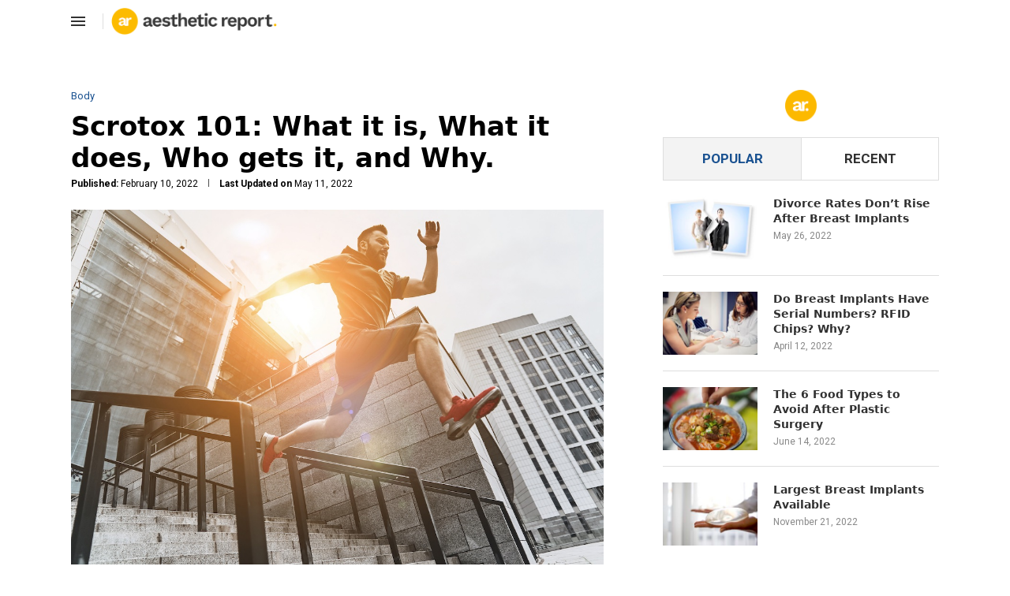

--- FILE ---
content_type: text/html; charset=UTF-8
request_url: https://www.aestheticreport.com/scrotox-101/
body_size: 34692
content:
<!DOCTYPE html>
<html lang="en-US">
<head>
    <meta charset="UTF-8">
    <meta http-equiv="X-UA-Compatible" content="IE=edge">
    <meta name="viewport" content="width=device-width, initial-scale=1">
    <link rel="profile" href="https://gmpg.org/xfn/11" />
	        <link rel="shortcut icon" href="https://www.aestheticreport.com/wp-content/uploads/2022/11/Aesthetic-Report-Logo-3.png"
              type="image/x-icon"/>
        <link rel="apple-touch-icon" sizes="180x180" href="https://www.aestheticreport.com/wp-content/uploads/2022/11/Aesthetic-Report-Logo-3.png">
	    <link rel="alternate" type="application/rss+xml" title="Aesthetic Report RSS Feed"
          href="https://www.aestheticreport.com/feed/"/>
    <link rel="alternate" type="application/atom+xml" title="Aesthetic Report Atom Feed"
          href="https://www.aestheticreport.com/feed/atom/"/>
    <link rel="pingback" href="https://www.aestheticreport.com/xmlrpc.php"/>
    <!--[if lt IE 9]>
	<script src="https://www.aestheticreport.com/wp-content/themes/soledad/js/html5.js"></script>
	<![endif]-->
	<title>Scrotox 101: What it is, What it does, Who gets it, and Why. &#8211; Aesthetic Report</title>
<link rel='preconnect' href='https://fonts.googleapis.com' />
<link rel='preconnect' href='https://fonts.gstatic.com' />
<meta http-equiv='x-dns-prefetch-control' content='on'>
<link rel='dns-prefetch' href='//fonts.googleapis.com' />
<link rel='dns-prefetch' href='//fonts.gstatic.com' />
<link rel='dns-prefetch' href='//s.gravatar.com' />
<link rel='dns-prefetch' href='//www.google-analytics.com' />
		<style>.penci-library-modal-btn {margin-left: 5px;background: #33ad67;vertical-align: top;font-size: 0 !important;}.penci-library-modal-btn:before {content: '';width: 16px;height: 16px;background-image: url('https://www.aestheticreport.com/wp-content/themes/soledad/images/penci-icon.png');background-position: center;background-size: contain;background-repeat: no-repeat;}#penci-library-modal .penci-elementor-template-library-template-name {text-align: right;flex: 1 0 0%;}</style>
	<meta name='robots' content='max-image-preview:large' />
<link rel='dns-prefetch' href='//stats.wp.com' />
<link rel='dns-prefetch' href='//fonts.googleapis.com' />
<link rel="alternate" type="application/rss+xml" title="Aesthetic Report &raquo; Feed" href="https://www.aestheticreport.com/feed/" />
<link rel="alternate" type="application/rss+xml" title="Aesthetic Report &raquo; Comments Feed" href="https://www.aestheticreport.com/comments/feed/" />
<script type="text/javascript">
window._wpemojiSettings = {"baseUrl":"https:\/\/s.w.org\/images\/core\/emoji\/14.0.0\/72x72\/","ext":".png","svgUrl":"https:\/\/s.w.org\/images\/core\/emoji\/14.0.0\/svg\/","svgExt":".svg","source":{"concatemoji":"https:\/\/www.aestheticreport.com\/wp-includes\/js\/wp-emoji-release.min.js?ver=6.3.7"}};
/*! This file is auto-generated */
!function(i,n){var o,s,e;function c(e){try{var t={supportTests:e,timestamp:(new Date).valueOf()};sessionStorage.setItem(o,JSON.stringify(t))}catch(e){}}function p(e,t,n){e.clearRect(0,0,e.canvas.width,e.canvas.height),e.fillText(t,0,0);var t=new Uint32Array(e.getImageData(0,0,e.canvas.width,e.canvas.height).data),r=(e.clearRect(0,0,e.canvas.width,e.canvas.height),e.fillText(n,0,0),new Uint32Array(e.getImageData(0,0,e.canvas.width,e.canvas.height).data));return t.every(function(e,t){return e===r[t]})}function u(e,t,n){switch(t){case"flag":return n(e,"\ud83c\udff3\ufe0f\u200d\u26a7\ufe0f","\ud83c\udff3\ufe0f\u200b\u26a7\ufe0f")?!1:!n(e,"\ud83c\uddfa\ud83c\uddf3","\ud83c\uddfa\u200b\ud83c\uddf3")&&!n(e,"\ud83c\udff4\udb40\udc67\udb40\udc62\udb40\udc65\udb40\udc6e\udb40\udc67\udb40\udc7f","\ud83c\udff4\u200b\udb40\udc67\u200b\udb40\udc62\u200b\udb40\udc65\u200b\udb40\udc6e\u200b\udb40\udc67\u200b\udb40\udc7f");case"emoji":return!n(e,"\ud83e\udef1\ud83c\udffb\u200d\ud83e\udef2\ud83c\udfff","\ud83e\udef1\ud83c\udffb\u200b\ud83e\udef2\ud83c\udfff")}return!1}function f(e,t,n){var r="undefined"!=typeof WorkerGlobalScope&&self instanceof WorkerGlobalScope?new OffscreenCanvas(300,150):i.createElement("canvas"),a=r.getContext("2d",{willReadFrequently:!0}),o=(a.textBaseline="top",a.font="600 32px Arial",{});return e.forEach(function(e){o[e]=t(a,e,n)}),o}function t(e){var t=i.createElement("script");t.src=e,t.defer=!0,i.head.appendChild(t)}"undefined"!=typeof Promise&&(o="wpEmojiSettingsSupports",s=["flag","emoji"],n.supports={everything:!0,everythingExceptFlag:!0},e=new Promise(function(e){i.addEventListener("DOMContentLoaded",e,{once:!0})}),new Promise(function(t){var n=function(){try{var e=JSON.parse(sessionStorage.getItem(o));if("object"==typeof e&&"number"==typeof e.timestamp&&(new Date).valueOf()<e.timestamp+604800&&"object"==typeof e.supportTests)return e.supportTests}catch(e){}return null}();if(!n){if("undefined"!=typeof Worker&&"undefined"!=typeof OffscreenCanvas&&"undefined"!=typeof URL&&URL.createObjectURL&&"undefined"!=typeof Blob)try{var e="postMessage("+f.toString()+"("+[JSON.stringify(s),u.toString(),p.toString()].join(",")+"));",r=new Blob([e],{type:"text/javascript"}),a=new Worker(URL.createObjectURL(r),{name:"wpTestEmojiSupports"});return void(a.onmessage=function(e){c(n=e.data),a.terminate(),t(n)})}catch(e){}c(n=f(s,u,p))}t(n)}).then(function(e){for(var t in e)n.supports[t]=e[t],n.supports.everything=n.supports.everything&&n.supports[t],"flag"!==t&&(n.supports.everythingExceptFlag=n.supports.everythingExceptFlag&&n.supports[t]);n.supports.everythingExceptFlag=n.supports.everythingExceptFlag&&!n.supports.flag,n.DOMReady=!1,n.readyCallback=function(){n.DOMReady=!0}}).then(function(){return e}).then(function(){var e;n.supports.everything||(n.readyCallback(),(e=n.source||{}).concatemoji?t(e.concatemoji):e.wpemoji&&e.twemoji&&(t(e.twemoji),t(e.wpemoji)))}))}((window,document),window._wpemojiSettings);
</script>
<style type="text/css">
img.wp-smiley,
img.emoji {
	display: inline !important;
	border: none !important;
	box-shadow: none !important;
	height: 1em !important;
	width: 1em !important;
	margin: 0 0.07em !important;
	vertical-align: -0.1em !important;
	background: none !important;
	padding: 0 !important;
}
</style>
	<link rel='stylesheet' id='premium-addons-css' href='https://www.aestheticreport.com/wp-content/plugins/premium-addons-for-elementor/assets/frontend/min-css/premium-addons.min.css?ver=4.10.7' type='text/css' media='all' />
<link rel='stylesheet' id='wp-block-library-css' href='https://www.aestheticreport.com/wp-includes/css/dist/block-library/style.min.css?ver=6.3.7' type='text/css' media='all' />
<style id='wp-block-library-inline-css' type='text/css'>
:root{--gcbtnbg: #de1414;--gcbtncolor: #ffffff;}
</style>
<style id='wp-block-library-theme-inline-css' type='text/css'>
.wp-block-audio figcaption{color:#555;font-size:13px;text-align:center}.is-dark-theme .wp-block-audio figcaption{color:hsla(0,0%,100%,.65)}.wp-block-audio{margin:0 0 1em}.wp-block-code{border:1px solid #ccc;border-radius:4px;font-family:Menlo,Consolas,monaco,monospace;padding:.8em 1em}.wp-block-embed figcaption{color:#555;font-size:13px;text-align:center}.is-dark-theme .wp-block-embed figcaption{color:hsla(0,0%,100%,.65)}.wp-block-embed{margin:0 0 1em}.blocks-gallery-caption{color:#555;font-size:13px;text-align:center}.is-dark-theme .blocks-gallery-caption{color:hsla(0,0%,100%,.65)}.wp-block-image figcaption{color:#555;font-size:13px;text-align:center}.is-dark-theme .wp-block-image figcaption{color:hsla(0,0%,100%,.65)}.wp-block-image{margin:0 0 1em}.wp-block-pullquote{border-bottom:4px solid;border-top:4px solid;color:currentColor;margin-bottom:1.75em}.wp-block-pullquote cite,.wp-block-pullquote footer,.wp-block-pullquote__citation{color:currentColor;font-size:.8125em;font-style:normal;text-transform:uppercase}.wp-block-quote{border-left:.25em solid;margin:0 0 1.75em;padding-left:1em}.wp-block-quote cite,.wp-block-quote footer{color:currentColor;font-size:.8125em;font-style:normal;position:relative}.wp-block-quote.has-text-align-right{border-left:none;border-right:.25em solid;padding-left:0;padding-right:1em}.wp-block-quote.has-text-align-center{border:none;padding-left:0}.wp-block-quote.is-large,.wp-block-quote.is-style-large,.wp-block-quote.is-style-plain{border:none}.wp-block-search .wp-block-search__label{font-weight:700}.wp-block-search__button{border:1px solid #ccc;padding:.375em .625em}:where(.wp-block-group.has-background){padding:1.25em 2.375em}.wp-block-separator.has-css-opacity{opacity:.4}.wp-block-separator{border:none;border-bottom:2px solid;margin-left:auto;margin-right:auto}.wp-block-separator.has-alpha-channel-opacity{opacity:1}.wp-block-separator:not(.is-style-wide):not(.is-style-dots){width:100px}.wp-block-separator.has-background:not(.is-style-dots){border-bottom:none;height:1px}.wp-block-separator.has-background:not(.is-style-wide):not(.is-style-dots){height:2px}.wp-block-table{margin:0 0 1em}.wp-block-table td,.wp-block-table th{word-break:normal}.wp-block-table figcaption{color:#555;font-size:13px;text-align:center}.is-dark-theme .wp-block-table figcaption{color:hsla(0,0%,100%,.65)}.wp-block-video figcaption{color:#555;font-size:13px;text-align:center}.is-dark-theme .wp-block-video figcaption{color:hsla(0,0%,100%,.65)}.wp-block-video{margin:0 0 1em}.wp-block-template-part.has-background{margin-bottom:0;margin-top:0;padding:1.25em 2.375em}
</style>
<link rel='stylesheet' id='wc-blocks-style-css' href='https://www.aestheticreport.com/wp-content/plugins/woocommerce/packages/woocommerce-blocks/build/wc-blocks.css?ver=10.6.6' type='text/css' media='all' />
<link rel='stylesheet' id='wc-blocks-style-active-filters-css' href='https://www.aestheticreport.com/wp-content/plugins/woocommerce/packages/woocommerce-blocks/build/active-filters.css?ver=10.6.6' type='text/css' media='all' />
<link rel='stylesheet' id='wc-blocks-style-add-to-cart-form-css' href='https://www.aestheticreport.com/wp-content/plugins/woocommerce/packages/woocommerce-blocks/build/add-to-cart-form.css?ver=10.6.6' type='text/css' media='all' />
<link rel='stylesheet' id='wc-blocks-packages-style-css' href='https://www.aestheticreport.com/wp-content/plugins/woocommerce/packages/woocommerce-blocks/build/packages-style.css?ver=10.6.6' type='text/css' media='all' />
<link rel='stylesheet' id='wc-blocks-style-all-products-css' href='https://www.aestheticreport.com/wp-content/plugins/woocommerce/packages/woocommerce-blocks/build/all-products.css?ver=10.6.6' type='text/css' media='all' />
<link rel='stylesheet' id='wc-blocks-style-all-reviews-css' href='https://www.aestheticreport.com/wp-content/plugins/woocommerce/packages/woocommerce-blocks/build/all-reviews.css?ver=10.6.6' type='text/css' media='all' />
<link rel='stylesheet' id='wc-blocks-style-attribute-filter-css' href='https://www.aestheticreport.com/wp-content/plugins/woocommerce/packages/woocommerce-blocks/build/attribute-filter.css?ver=10.6.6' type='text/css' media='all' />
<link rel='stylesheet' id='wc-blocks-style-breadcrumbs-css' href='https://www.aestheticreport.com/wp-content/plugins/woocommerce/packages/woocommerce-blocks/build/breadcrumbs.css?ver=10.6.6' type='text/css' media='all' />
<link rel='stylesheet' id='wc-blocks-style-catalog-sorting-css' href='https://www.aestheticreport.com/wp-content/plugins/woocommerce/packages/woocommerce-blocks/build/catalog-sorting.css?ver=10.6.6' type='text/css' media='all' />
<link rel='stylesheet' id='wc-blocks-style-customer-account-css' href='https://www.aestheticreport.com/wp-content/plugins/woocommerce/packages/woocommerce-blocks/build/customer-account.css?ver=10.6.6' type='text/css' media='all' />
<link rel='stylesheet' id='wc-blocks-style-featured-category-css' href='https://www.aestheticreport.com/wp-content/plugins/woocommerce/packages/woocommerce-blocks/build/featured-category.css?ver=10.6.6' type='text/css' media='all' />
<link rel='stylesheet' id='wc-blocks-style-featured-product-css' href='https://www.aestheticreport.com/wp-content/plugins/woocommerce/packages/woocommerce-blocks/build/featured-product.css?ver=10.6.6' type='text/css' media='all' />
<link rel='stylesheet' id='wc-blocks-style-mini-cart-css' href='https://www.aestheticreport.com/wp-content/plugins/woocommerce/packages/woocommerce-blocks/build/mini-cart.css?ver=10.6.6' type='text/css' media='all' />
<link rel='stylesheet' id='wc-blocks-style-price-filter-css' href='https://www.aestheticreport.com/wp-content/plugins/woocommerce/packages/woocommerce-blocks/build/price-filter.css?ver=10.6.6' type='text/css' media='all' />
<link rel='stylesheet' id='wc-blocks-style-product-add-to-cart-css' href='https://www.aestheticreport.com/wp-content/plugins/woocommerce/packages/woocommerce-blocks/build/product-add-to-cart.css?ver=10.6.6' type='text/css' media='all' />
<link rel='stylesheet' id='wc-blocks-style-product-button-css' href='https://www.aestheticreport.com/wp-content/plugins/woocommerce/packages/woocommerce-blocks/build/product-button.css?ver=10.6.6' type='text/css' media='all' />
<link rel='stylesheet' id='wc-blocks-style-product-categories-css' href='https://www.aestheticreport.com/wp-content/plugins/woocommerce/packages/woocommerce-blocks/build/product-categories.css?ver=10.6.6' type='text/css' media='all' />
<link rel='stylesheet' id='wc-blocks-style-product-image-css' href='https://www.aestheticreport.com/wp-content/plugins/woocommerce/packages/woocommerce-blocks/build/product-image.css?ver=10.6.6' type='text/css' media='all' />
<link rel='stylesheet' id='wc-blocks-style-product-image-gallery-css' href='https://www.aestheticreport.com/wp-content/plugins/woocommerce/packages/woocommerce-blocks/build/product-image-gallery.css?ver=10.6.6' type='text/css' media='all' />
<link rel='stylesheet' id='wc-blocks-style-product-query-css' href='https://www.aestheticreport.com/wp-content/plugins/woocommerce/packages/woocommerce-blocks/build/product-query.css?ver=10.6.6' type='text/css' media='all' />
<link rel='stylesheet' id='wc-blocks-style-product-results-count-css' href='https://www.aestheticreport.com/wp-content/plugins/woocommerce/packages/woocommerce-blocks/build/product-results-count.css?ver=10.6.6' type='text/css' media='all' />
<link rel='stylesheet' id='wc-blocks-style-product-reviews-css' href='https://www.aestheticreport.com/wp-content/plugins/woocommerce/packages/woocommerce-blocks/build/product-reviews.css?ver=10.6.6' type='text/css' media='all' />
<link rel='stylesheet' id='wc-blocks-style-product-sale-badge-css' href='https://www.aestheticreport.com/wp-content/plugins/woocommerce/packages/woocommerce-blocks/build/product-sale-badge.css?ver=10.6.6' type='text/css' media='all' />
<link rel='stylesheet' id='wc-blocks-style-product-search-css' href='https://www.aestheticreport.com/wp-content/plugins/woocommerce/packages/woocommerce-blocks/build/product-search.css?ver=10.6.6' type='text/css' media='all' />
<link rel='stylesheet' id='wc-blocks-style-product-sku-css' href='https://www.aestheticreport.com/wp-content/plugins/woocommerce/packages/woocommerce-blocks/build/product-sku.css?ver=10.6.6' type='text/css' media='all' />
<link rel='stylesheet' id='wc-blocks-style-product-stock-indicator-css' href='https://www.aestheticreport.com/wp-content/plugins/woocommerce/packages/woocommerce-blocks/build/product-stock-indicator.css?ver=10.6.6' type='text/css' media='all' />
<link rel='stylesheet' id='wc-blocks-style-product-summary-css' href='https://www.aestheticreport.com/wp-content/plugins/woocommerce/packages/woocommerce-blocks/build/product-summary.css?ver=10.6.6' type='text/css' media='all' />
<link rel='stylesheet' id='wc-blocks-style-product-title-css' href='https://www.aestheticreport.com/wp-content/plugins/woocommerce/packages/woocommerce-blocks/build/product-title.css?ver=10.6.6' type='text/css' media='all' />
<link rel='stylesheet' id='wc-blocks-style-rating-filter-css' href='https://www.aestheticreport.com/wp-content/plugins/woocommerce/packages/woocommerce-blocks/build/rating-filter.css?ver=10.6.6' type='text/css' media='all' />
<link rel='stylesheet' id='wc-blocks-style-reviews-by-category-css' href='https://www.aestheticreport.com/wp-content/plugins/woocommerce/packages/woocommerce-blocks/build/reviews-by-category.css?ver=10.6.6' type='text/css' media='all' />
<link rel='stylesheet' id='wc-blocks-style-reviews-by-product-css' href='https://www.aestheticreport.com/wp-content/plugins/woocommerce/packages/woocommerce-blocks/build/reviews-by-product.css?ver=10.6.6' type='text/css' media='all' />
<link rel='stylesheet' id='wc-blocks-style-product-details-css' href='https://www.aestheticreport.com/wp-content/plugins/woocommerce/packages/woocommerce-blocks/build/product-details.css?ver=10.6.6' type='text/css' media='all' />
<link rel='stylesheet' id='wc-blocks-style-single-product-css' href='https://www.aestheticreport.com/wp-content/plugins/woocommerce/packages/woocommerce-blocks/build/single-product.css?ver=10.6.6' type='text/css' media='all' />
<link rel='stylesheet' id='wc-blocks-style-stock-filter-css' href='https://www.aestheticreport.com/wp-content/plugins/woocommerce/packages/woocommerce-blocks/build/stock-filter.css?ver=10.6.6' type='text/css' media='all' />
<link rel='stylesheet' id='wc-blocks-style-cart-css' href='https://www.aestheticreport.com/wp-content/plugins/woocommerce/packages/woocommerce-blocks/build/cart.css?ver=10.6.6' type='text/css' media='all' />
<link rel='stylesheet' id='wc-blocks-style-checkout-css' href='https://www.aestheticreport.com/wp-content/plugins/woocommerce/packages/woocommerce-blocks/build/checkout.css?ver=10.6.6' type='text/css' media='all' />
<link rel='stylesheet' id='wc-blocks-style-mini-cart-contents-css' href='https://www.aestheticreport.com/wp-content/plugins/woocommerce/packages/woocommerce-blocks/build/mini-cart-contents.css?ver=10.6.6' type='text/css' media='all' />
<style id='classic-theme-styles-inline-css' type='text/css'>
/*! This file is auto-generated */
.wp-block-button__link{color:#fff;background-color:#32373c;border-radius:9999px;box-shadow:none;text-decoration:none;padding:calc(.667em + 2px) calc(1.333em + 2px);font-size:1.125em}.wp-block-file__button{background:#32373c;color:#fff;text-decoration:none}
</style>
<style id='global-styles-inline-css' type='text/css'>
body{--wp--preset--color--black: #000000;--wp--preset--color--cyan-bluish-gray: #abb8c3;--wp--preset--color--white: #ffffff;--wp--preset--color--pale-pink: #f78da7;--wp--preset--color--vivid-red: #cf2e2e;--wp--preset--color--luminous-vivid-orange: #ff6900;--wp--preset--color--luminous-vivid-amber: #fcb900;--wp--preset--color--light-green-cyan: #7bdcb5;--wp--preset--color--vivid-green-cyan: #00d084;--wp--preset--color--pale-cyan-blue: #8ed1fc;--wp--preset--color--vivid-cyan-blue: #0693e3;--wp--preset--color--vivid-purple: #9b51e0;--wp--preset--gradient--vivid-cyan-blue-to-vivid-purple: linear-gradient(135deg,rgba(6,147,227,1) 0%,rgb(155,81,224) 100%);--wp--preset--gradient--light-green-cyan-to-vivid-green-cyan: linear-gradient(135deg,rgb(122,220,180) 0%,rgb(0,208,130) 100%);--wp--preset--gradient--luminous-vivid-amber-to-luminous-vivid-orange: linear-gradient(135deg,rgba(252,185,0,1) 0%,rgba(255,105,0,1) 100%);--wp--preset--gradient--luminous-vivid-orange-to-vivid-red: linear-gradient(135deg,rgba(255,105,0,1) 0%,rgb(207,46,46) 100%);--wp--preset--gradient--very-light-gray-to-cyan-bluish-gray: linear-gradient(135deg,rgb(238,238,238) 0%,rgb(169,184,195) 100%);--wp--preset--gradient--cool-to-warm-spectrum: linear-gradient(135deg,rgb(74,234,220) 0%,rgb(151,120,209) 20%,rgb(207,42,186) 40%,rgb(238,44,130) 60%,rgb(251,105,98) 80%,rgb(254,248,76) 100%);--wp--preset--gradient--blush-light-purple: linear-gradient(135deg,rgb(255,206,236) 0%,rgb(152,150,240) 100%);--wp--preset--gradient--blush-bordeaux: linear-gradient(135deg,rgb(254,205,165) 0%,rgb(254,45,45) 50%,rgb(107,0,62) 100%);--wp--preset--gradient--luminous-dusk: linear-gradient(135deg,rgb(255,203,112) 0%,rgb(199,81,192) 50%,rgb(65,88,208) 100%);--wp--preset--gradient--pale-ocean: linear-gradient(135deg,rgb(255,245,203) 0%,rgb(182,227,212) 50%,rgb(51,167,181) 100%);--wp--preset--gradient--electric-grass: linear-gradient(135deg,rgb(202,248,128) 0%,rgb(113,206,126) 100%);--wp--preset--gradient--midnight: linear-gradient(135deg,rgb(2,3,129) 0%,rgb(40,116,252) 100%);--wp--preset--font-size--small: 12px;--wp--preset--font-size--medium: 20px;--wp--preset--font-size--large: 32px;--wp--preset--font-size--x-large: 42px;--wp--preset--font-size--normal: 14px;--wp--preset--font-size--huge: 42px;--wp--preset--spacing--20: 0.44rem;--wp--preset--spacing--30: 0.67rem;--wp--preset--spacing--40: 1rem;--wp--preset--spacing--50: 1.5rem;--wp--preset--spacing--60: 2.25rem;--wp--preset--spacing--70: 3.38rem;--wp--preset--spacing--80: 5.06rem;--wp--preset--shadow--natural: 6px 6px 9px rgba(0, 0, 0, 0.2);--wp--preset--shadow--deep: 12px 12px 50px rgba(0, 0, 0, 0.4);--wp--preset--shadow--sharp: 6px 6px 0px rgba(0, 0, 0, 0.2);--wp--preset--shadow--outlined: 6px 6px 0px -3px rgba(255, 255, 255, 1), 6px 6px rgba(0, 0, 0, 1);--wp--preset--shadow--crisp: 6px 6px 0px rgba(0, 0, 0, 1);}:where(.is-layout-flex){gap: 0.5em;}:where(.is-layout-grid){gap: 0.5em;}body .is-layout-flow > .alignleft{float: left;margin-inline-start: 0;margin-inline-end: 2em;}body .is-layout-flow > .alignright{float: right;margin-inline-start: 2em;margin-inline-end: 0;}body .is-layout-flow > .aligncenter{margin-left: auto !important;margin-right: auto !important;}body .is-layout-constrained > .alignleft{float: left;margin-inline-start: 0;margin-inline-end: 2em;}body .is-layout-constrained > .alignright{float: right;margin-inline-start: 2em;margin-inline-end: 0;}body .is-layout-constrained > .aligncenter{margin-left: auto !important;margin-right: auto !important;}body .is-layout-constrained > :where(:not(.alignleft):not(.alignright):not(.alignfull)){max-width: var(--wp--style--global--content-size);margin-left: auto !important;margin-right: auto !important;}body .is-layout-constrained > .alignwide{max-width: var(--wp--style--global--wide-size);}body .is-layout-flex{display: flex;}body .is-layout-flex{flex-wrap: wrap;align-items: center;}body .is-layout-flex > *{margin: 0;}body .is-layout-grid{display: grid;}body .is-layout-grid > *{margin: 0;}:where(.wp-block-columns.is-layout-flex){gap: 2em;}:where(.wp-block-columns.is-layout-grid){gap: 2em;}:where(.wp-block-post-template.is-layout-flex){gap: 1.25em;}:where(.wp-block-post-template.is-layout-grid){gap: 1.25em;}.has-black-color{color: var(--wp--preset--color--black) !important;}.has-cyan-bluish-gray-color{color: var(--wp--preset--color--cyan-bluish-gray) !important;}.has-white-color{color: var(--wp--preset--color--white) !important;}.has-pale-pink-color{color: var(--wp--preset--color--pale-pink) !important;}.has-vivid-red-color{color: var(--wp--preset--color--vivid-red) !important;}.has-luminous-vivid-orange-color{color: var(--wp--preset--color--luminous-vivid-orange) !important;}.has-luminous-vivid-amber-color{color: var(--wp--preset--color--luminous-vivid-amber) !important;}.has-light-green-cyan-color{color: var(--wp--preset--color--light-green-cyan) !important;}.has-vivid-green-cyan-color{color: var(--wp--preset--color--vivid-green-cyan) !important;}.has-pale-cyan-blue-color{color: var(--wp--preset--color--pale-cyan-blue) !important;}.has-vivid-cyan-blue-color{color: var(--wp--preset--color--vivid-cyan-blue) !important;}.has-vivid-purple-color{color: var(--wp--preset--color--vivid-purple) !important;}.has-black-background-color{background-color: var(--wp--preset--color--black) !important;}.has-cyan-bluish-gray-background-color{background-color: var(--wp--preset--color--cyan-bluish-gray) !important;}.has-white-background-color{background-color: var(--wp--preset--color--white) !important;}.has-pale-pink-background-color{background-color: var(--wp--preset--color--pale-pink) !important;}.has-vivid-red-background-color{background-color: var(--wp--preset--color--vivid-red) !important;}.has-luminous-vivid-orange-background-color{background-color: var(--wp--preset--color--luminous-vivid-orange) !important;}.has-luminous-vivid-amber-background-color{background-color: var(--wp--preset--color--luminous-vivid-amber) !important;}.has-light-green-cyan-background-color{background-color: var(--wp--preset--color--light-green-cyan) !important;}.has-vivid-green-cyan-background-color{background-color: var(--wp--preset--color--vivid-green-cyan) !important;}.has-pale-cyan-blue-background-color{background-color: var(--wp--preset--color--pale-cyan-blue) !important;}.has-vivid-cyan-blue-background-color{background-color: var(--wp--preset--color--vivid-cyan-blue) !important;}.has-vivid-purple-background-color{background-color: var(--wp--preset--color--vivid-purple) !important;}.has-black-border-color{border-color: var(--wp--preset--color--black) !important;}.has-cyan-bluish-gray-border-color{border-color: var(--wp--preset--color--cyan-bluish-gray) !important;}.has-white-border-color{border-color: var(--wp--preset--color--white) !important;}.has-pale-pink-border-color{border-color: var(--wp--preset--color--pale-pink) !important;}.has-vivid-red-border-color{border-color: var(--wp--preset--color--vivid-red) !important;}.has-luminous-vivid-orange-border-color{border-color: var(--wp--preset--color--luminous-vivid-orange) !important;}.has-luminous-vivid-amber-border-color{border-color: var(--wp--preset--color--luminous-vivid-amber) !important;}.has-light-green-cyan-border-color{border-color: var(--wp--preset--color--light-green-cyan) !important;}.has-vivid-green-cyan-border-color{border-color: var(--wp--preset--color--vivid-green-cyan) !important;}.has-pale-cyan-blue-border-color{border-color: var(--wp--preset--color--pale-cyan-blue) !important;}.has-vivid-cyan-blue-border-color{border-color: var(--wp--preset--color--vivid-cyan-blue) !important;}.has-vivid-purple-border-color{border-color: var(--wp--preset--color--vivid-purple) !important;}.has-vivid-cyan-blue-to-vivid-purple-gradient-background{background: var(--wp--preset--gradient--vivid-cyan-blue-to-vivid-purple) !important;}.has-light-green-cyan-to-vivid-green-cyan-gradient-background{background: var(--wp--preset--gradient--light-green-cyan-to-vivid-green-cyan) !important;}.has-luminous-vivid-amber-to-luminous-vivid-orange-gradient-background{background: var(--wp--preset--gradient--luminous-vivid-amber-to-luminous-vivid-orange) !important;}.has-luminous-vivid-orange-to-vivid-red-gradient-background{background: var(--wp--preset--gradient--luminous-vivid-orange-to-vivid-red) !important;}.has-very-light-gray-to-cyan-bluish-gray-gradient-background{background: var(--wp--preset--gradient--very-light-gray-to-cyan-bluish-gray) !important;}.has-cool-to-warm-spectrum-gradient-background{background: var(--wp--preset--gradient--cool-to-warm-spectrum) !important;}.has-blush-light-purple-gradient-background{background: var(--wp--preset--gradient--blush-light-purple) !important;}.has-blush-bordeaux-gradient-background{background: var(--wp--preset--gradient--blush-bordeaux) !important;}.has-luminous-dusk-gradient-background{background: var(--wp--preset--gradient--luminous-dusk) !important;}.has-pale-ocean-gradient-background{background: var(--wp--preset--gradient--pale-ocean) !important;}.has-electric-grass-gradient-background{background: var(--wp--preset--gradient--electric-grass) !important;}.has-midnight-gradient-background{background: var(--wp--preset--gradient--midnight) !important;}.has-small-font-size{font-size: var(--wp--preset--font-size--small) !important;}.has-medium-font-size{font-size: var(--wp--preset--font-size--medium) !important;}.has-large-font-size{font-size: var(--wp--preset--font-size--large) !important;}.has-x-large-font-size{font-size: var(--wp--preset--font-size--x-large) !important;}
.wp-block-navigation a:where(:not(.wp-element-button)){color: inherit;}
:where(.wp-block-post-template.is-layout-flex){gap: 1.25em;}:where(.wp-block-post-template.is-layout-grid){gap: 1.25em;}
:where(.wp-block-columns.is-layout-flex){gap: 2em;}:where(.wp-block-columns.is-layout-grid){gap: 2em;}
.wp-block-pullquote{font-size: 1.5em;line-height: 1.6;}
</style>
<link rel='stylesheet' id='woocommerce-smallscreen-css' href='https://www.aestheticreport.com/wp-content/plugins/woocommerce/assets/css/woocommerce-smallscreen.css?ver=8.0.3' type='text/css' media='only screen and (max-width: 768px)' />
<style id='woocommerce-inline-inline-css' type='text/css'>
.woocommerce form .form-row .required { visibility: visible; }
</style>
<link rel='stylesheet' id='penci-fonts-css' href='https://fonts.googleapis.com/css?family=-apple-system%3A300%2C300italic%2C400%2C400italic%2C500%2C500italic%2C700%2C700italic%2C800%2C800italic%7CRoboto%3A300%2C300italic%2C400%2C400italic%2C500%2C500italic%2C600%2C600italic%2C700%2C700italic%2C800%2C800italic%26subset%3Dlatin%2Ccyrillic%2Ccyrillic-ext%2Cgreek%2Cgreek-ext%2Clatin-ext&#038;display=swap&#038;ver=8.3.9' type='text/css' media='all' />
<link rel='stylesheet' id='penci-main-style-css' href='https://www.aestheticreport.com/wp-content/themes/soledad/main.css?ver=8.3.9' type='text/css' media='all' />
<link rel='stylesheet' id='penci-font-awesomeold-css' href='https://www.aestheticreport.com/wp-content/themes/soledad/css/font-awesome.4.7.0.swap.min.css?ver=4.7.0' type='text/css' media='all' />
<link rel='stylesheet' id='penci_icon-css' href='https://www.aestheticreport.com/wp-content/themes/soledad/css/penci-icon.css?ver=8.3.9' type='text/css' media='all' />
<link rel='stylesheet' id='penci_style-css' href='https://www.aestheticreport.com/wp-content/themes/soledad/style.css?ver=8.3.9' type='text/css' media='all' />
<link rel='stylesheet' id='penci_social_counter-css' href='https://www.aestheticreport.com/wp-content/themes/soledad/css/social-counter.css?ver=8.3.9' type='text/css' media='all' />
<link rel='stylesheet' id='penci-header-builder-fonts-css' href='https://fonts.googleapis.com/css?family=Karla%3A300%2C300italic%2C400%2C400italic%2C500%2C500italic%2C600%2C600italic%2C700%2C700italic%2C800%2C800italic%26subset%3Dlatin%2Ccyrillic%2Ccyrillic-ext%2Cgreek%2Cgreek-ext%2Clatin-ext&#038;display=swap&#038;ver=8.3.9' type='text/css' media='all' />
<link rel='stylesheet' id='elementor-icons-css' href='https://www.aestheticreport.com/wp-content/plugins/elementor/assets/lib/eicons/css/elementor-icons.min.css?ver=5.21.0' type='text/css' media='all' />
<link rel='stylesheet' id='elementor-frontend-css' href='https://www.aestheticreport.com/wp-content/uploads/elementor/css/custom-frontend.min.css?ver=1694018051' type='text/css' media='all' />
<link rel='stylesheet' id='swiper-css' href='https://www.aestheticreport.com/wp-content/plugins/elementor/assets/lib/swiper/css/swiper.min.css?ver=5.3.6' type='text/css' media='all' />
<link rel='stylesheet' id='elementor-post-9016-css' href='https://www.aestheticreport.com/wp-content/uploads/elementor/css/post-9016.css?ver=1694018051' type='text/css' media='all' />
<link rel='stylesheet' id='elementor-pro-css' href='https://www.aestheticreport.com/wp-content/uploads/elementor/css/custom-pro-frontend.min.css?ver=1694018051' type='text/css' media='all' />
<link rel='stylesheet' id='elementor-post-619-css' href='https://www.aestheticreport.com/wp-content/uploads/elementor/css/post-619.css?ver=1694018052' type='text/css' media='all' />
<link rel='stylesheet' id='woocommerce-css' href='https://www.aestheticreport.com/wp-content/themes/soledad/inc/woocommerce/css/build/woocommerce.css?ver=8.3.9' type='text/css' media='all' />
<link rel='stylesheet' id='woocommerce-layout-css' href='https://www.aestheticreport.com/wp-content/themes/soledad/inc/woocommerce/css/build/woocommerce-layout.css?ver=8.3.9' type='text/css' media='all' />
<link rel='stylesheet' id='penci-woocommerce-css' href='https://www.aestheticreport.com/wp-content/themes/soledad/inc/woocommerce/css/penci-woocomerce.css?ver=8.3.9' type='text/css' media='all' />
<style id='penci-woocommerce-inline-css' type='text/css'>
:root{--pc-woo-quick-view-width: 960px;}
</style>
<link rel='stylesheet' id='site-reviews-css' href='https://www.aestheticreport.com/wp-content/plugins/site-reviews/assets/styles/default.css?ver=6.10.6' type='text/css' media='all' />
<style id='site-reviews-inline-css' type='text/css'>
.glsr-star-empty,.glsr-star-rating--stars[class*=" s"]>span{background-image:url(https://www.aestheticreport.com/wp-content/plugins/site-reviews/assets/images/stars/default/star-empty.svg)!important}.glsr-field-is-invalid .glsr-star-rating--stars[class*=" s"]>span{background-image:url(https://www.aestheticreport.com/wp-content/plugins/site-reviews/assets/images/stars/default/star-error.svg)!important}.glsr-star-half{background-image:url(https://www.aestheticreport.com/wp-content/plugins/site-reviews/assets/images/stars/default/star-half.svg)!important}.glsr-star-full,.glsr-star-rating--stars[class*=" s"]>span.gl-active,.glsr-star-rating--stars[class*=" s"]>span.gl-active.gl-selected{background-image:url(https://www.aestheticreport.com/wp-content/plugins/site-reviews/assets/images/stars/default/star-full.svg)!important}

</style>
<link rel='stylesheet' id='google-fonts-1-css' href='https://fonts.googleapis.com/css?family=Roboto%3A100%2C100italic%2C200%2C200italic%2C300%2C300italic%2C400%2C400italic%2C500%2C500italic%2C600%2C600italic%2C700%2C700italic%2C800%2C800italic%2C900%2C900italic%7CRoboto+Slab%3A100%2C100italic%2C200%2C200italic%2C300%2C300italic%2C400%2C400italic%2C500%2C500italic%2C600%2C600italic%2C700%2C700italic%2C800%2C800italic%2C900%2C900italic%7CKarla%3A100%2C100italic%2C200%2C200italic%2C300%2C300italic%2C400%2C400italic%2C500%2C500italic%2C600%2C600italic%2C700%2C700italic%2C800%2C800italic%2C900%2C900italic&#038;display=block&#038;ver=6.3.7' type='text/css' media='all' />
<link rel='stylesheet' id='elementor-icons-shared-0-css' href='https://www.aestheticreport.com/wp-content/plugins/elementor/assets/lib/font-awesome/css/fontawesome.min.css?ver=5.15.3' type='text/css' media='all' />
<link rel='stylesheet' id='elementor-icons-fa-brands-css' href='https://www.aestheticreport.com/wp-content/plugins/elementor/assets/lib/font-awesome/css/brands.min.css?ver=5.15.3' type='text/css' media='all' />
<link rel='stylesheet' id='elementor-icons-fa-solid-css' href='https://www.aestheticreport.com/wp-content/plugins/elementor/assets/lib/font-awesome/css/solid.min.css?ver=5.15.3' type='text/css' media='all' />
<link rel="preconnect" href="https://fonts.gstatic.com/" crossorigin><script type="text/template" id="tmpl-variation-template">
	<div class="woocommerce-variation-description">{{{ data.variation.variation_description }}}</div>
	<div class="woocommerce-variation-price">{{{ data.variation.price_html }}}</div>
	<div class="woocommerce-variation-availability">{{{ data.variation.availability_html }}}</div>
</script>
<script type="text/template" id="tmpl-unavailable-variation-template">
	<p>Sorry, this product is unavailable. Please choose a different combination.</p>
</script>
<script type='text/javascript' src='https://www.aestheticreport.com/wp-includes/js/dist/vendor/wp-polyfill-inert.min.js?ver=3.1.2' id='wp-polyfill-inert-js'></script>
<script type='text/javascript' src='https://www.aestheticreport.com/wp-includes/js/dist/vendor/regenerator-runtime.min.js?ver=0.13.11' id='regenerator-runtime-js'></script>
<script type='text/javascript' src='https://www.aestheticreport.com/wp-includes/js/dist/vendor/wp-polyfill.min.js?ver=3.15.0' id='wp-polyfill-js'></script>
<script type='text/javascript' src='https://www.aestheticreport.com/wp-includes/js/dist/hooks.min.js?ver=c6aec9a8d4e5a5d543a1' id='wp-hooks-js'></script>
<script type='text/javascript' src='https://stats.wp.com/w.js?ver=202605' id='woo-tracks-js'></script>
<script type='text/javascript' src='https://www.aestheticreport.com/wp-includes/js/jquery/jquery.min.js?ver=3.7.0' id='jquery-core-js'></script>
<script type='text/javascript' src='https://www.aestheticreport.com/wp-includes/js/jquery/jquery-migrate.min.js?ver=3.4.1' id='jquery-migrate-js'></script>
<link rel="https://api.w.org/" href="https://www.aestheticreport.com/wp-json/" /><link rel="alternate" type="application/json" href="https://www.aestheticreport.com/wp-json/wp/v2/posts/13921" /><link rel="EditURI" type="application/rsd+xml" title="RSD" href="https://www.aestheticreport.com/xmlrpc.php?rsd" />
<meta name="generator" content="WordPress 6.3.7" />
<meta name="generator" content="WooCommerce 8.0.3" />
<link rel="canonical" href="https://www.aestheticreport.com/scrotox-101/" />
<link rel='shortlink' href='https://www.aestheticreport.com/?p=13921' />
<link rel="alternate" type="application/json+oembed" href="https://www.aestheticreport.com/wp-json/oembed/1.0/embed?url=https%3A%2F%2Fwww.aestheticreport.com%2Fscrotox-101%2F" />
<link rel="alternate" type="text/xml+oembed" href="https://www.aestheticreport.com/wp-json/oembed/1.0/embed?url=https%3A%2F%2Fwww.aestheticreport.com%2Fscrotox-101%2F&#038;format=xml" />

		<!-- GA Google Analytics @ https://m0n.co/ga -->
		<script>
			(function(i,s,o,g,r,a,m){i['GoogleAnalyticsObject']=r;i[r]=i[r]||function(){
			(i[r].q=i[r].q||[]).push(arguments)},i[r].l=1*new Date();a=s.createElement(o),
			m=s.getElementsByTagName(o)[0];a.async=1;a.src=g;m.parentNode.insertBefore(a,m)
			})(window,document,'script','https://www.google-analytics.com/analytics.js','ga');
			ga('create', 'UA-221475275-1', 'auto');
			ga('send', 'pageview');
		</script>

	<!-- HFCM by 99 Robots - Snippet # 1: Pinterest -->
<meta name="p:domain_verify" content="62cd2de328593c490e75310a12afc593"/>
<!-- /end HFCM by 99 Robots -->
<!-- HFCM by 99 Robots - Snippet # 3: G4 Analytics -->
<!-- Global site tag (gtag.js) - Google Analytics -->
<script async src="https://www.googletagmanager.com/gtag/js?id=G-233T3QBRV5"></script>
<script>
  window.dataLayer = window.dataLayer || [];
  function gtag(){dataLayer.push(arguments);}
  gtag('js', new Date());

  gtag('config', 'G-233T3QBRV5');
</script>
<!-- /end HFCM by 99 Robots -->
<!-- HFCM by 99 Robots - Snippet # 4: ahrefs -->
<meta name="ahrefs-site-verification" content="136e7f977a40e5768f78cd4c373e743d73d495b2226f063973741eef5eb4b746">

<!-- /end HFCM by 99 Robots -->
<script>var portfolioDataJs = portfolioDataJs || [];</script><style id="penci-custom-style" type="text/css">body{ --pcbg-cl: #fff; --pctext-cl: #313131; --pcborder-cl: #dedede; --pcheading-cl: #313131; --pcmeta-cl: #888888; --pcaccent-cl: #6eb48c; --pcbody-font: 'PT Serif', serif; --pchead-font: 'Raleway', sans-serif; --pchead-wei: bold; --pcava_bdr:10px; } .single.penci-body-single-style-5 #header, .single.penci-body-single-style-6 #header, .single.penci-body-single-style-10 #header, .single.penci-body-single-style-5 .pc-wrapbuilder-header, .single.penci-body-single-style-6 .pc-wrapbuilder-header, .single.penci-body-single-style-10 .pc-wrapbuilder-header { --pchd-mg: 40px; } .fluid-width-video-wrapper > div { position: absolute; left: 0; right: 0; top: 0; width: 100%; height: 100%; } .yt-video-place { position: relative; text-align: center; } .yt-video-place.embed-responsive .start-video { display: block; top: 0; left: 0; bottom: 0; right: 0; position: absolute; transform: none; } .yt-video-place.embed-responsive .start-video img { margin: 0; padding: 0; top: 50%; display: inline-block; position: absolute; left: 50%; transform: translate(-50%, -50%); width: 68px; height: auto; } .mfp-bg { top: 0; left: 0; width: 100%; height: 100%; z-index: 9999999; overflow: hidden; position: fixed; background: #0b0b0b; opacity: .8; filter: alpha(opacity=80) } .mfp-wrap { top: 0; left: 0; width: 100%; height: 100%; z-index: 9999999; position: fixed; outline: none !important; -webkit-backface-visibility: hidden } body{--pcctain: 1100px} body { --pchead-font: -apple-system, system-ui, BlinkMacSystemFont, "Segoe UI", Helvetica, Arial, sans-serif, "Apple Color Emoji", "Segoe UI Emoji", "Segoe UI Symbol"; } body { --pcbody-font: 'Roboto', sans-serif; } p{ line-height: 1.8; } #main #bbpress-forums .bbp-login-form fieldset.bbp-form select, #main #bbpress-forums .bbp-login-form .bbp-form input[type="password"], #main #bbpress-forums .bbp-login-form .bbp-form input[type="text"], .penci-login-register input[type="email"], .penci-login-register input[type="text"], .penci-login-register input[type="password"], .penci-login-register input[type="number"], body, textarea, #respond textarea, .widget input[type="text"], .widget input[type="email"], .widget input[type="date"], .widget input[type="number"], .wpcf7 textarea, .mc4wp-form input, #respond input, div.wpforms-container .wpforms-form.wpforms-form input[type=date], div.wpforms-container .wpforms-form.wpforms-form input[type=datetime], div.wpforms-container .wpforms-form.wpforms-form input[type=datetime-local], div.wpforms-container .wpforms-form.wpforms-form input[type=email], div.wpforms-container .wpforms-form.wpforms-form input[type=month], div.wpforms-container .wpforms-form.wpforms-form input[type=number], div.wpforms-container .wpforms-form.wpforms-form input[type=password], div.wpforms-container .wpforms-form.wpforms-form input[type=range], div.wpforms-container .wpforms-form.wpforms-form input[type=search], div.wpforms-container .wpforms-form.wpforms-form input[type=tel], div.wpforms-container .wpforms-form.wpforms-form input[type=text], div.wpforms-container .wpforms-form.wpforms-form input[type=time], div.wpforms-container .wpforms-form.wpforms-form input[type=url], div.wpforms-container .wpforms-form.wpforms-form input[type=week], div.wpforms-container .wpforms-form.wpforms-form select, div.wpforms-container .wpforms-form.wpforms-form textarea, .wpcf7 input, form.pc-searchform input.search-input, ul.homepage-featured-boxes .penci-fea-in h4, .widget.widget_categories ul li span.category-item-count, .about-widget .about-me-heading, .widget ul.side-newsfeed li .side-item .side-item-text .side-item-meta { font-weight: normal } .penci-hide-tagupdated{ display: none !important; } body, .widget ul li a{ font-size: 17px; } .widget ul li, .post-entry, p, .post-entry p { font-size: 17px; line-height: 1.8; } @media only screen and (max-width: 480px){ body, .widget ul li a, .widget ul li, .post-entry, p, .post-entry p{ font-size: 17px; } } .widget ul li, .post-entry, p, .post-entry p{ line-height: 1.5; } body { --pchead-wei: 600; } .featured-area .penci-image-holder, .featured-area .penci-slider4-overlay, .featured-area .penci-slide-overlay .overlay-link, .featured-style-29 .featured-slider-overlay, .penci-slider38-overlay{ border-radius: ; -webkit-border-radius: ; } .penci-featured-content-right:before{ border-top-right-radius: ; border-bottom-right-radius: ; } .penci-flat-overlay .penci-slide-overlay .penci-mag-featured-content:before{ border-bottom-left-radius: ; border-bottom-right-radius: ; } .container-single .post-image{ border-radius: ; -webkit-border-radius: ; } .penci-mega-thumbnail .penci-image-holder{ border-radius: ; -webkit-border-radius: ; } body:not(.pcdm-enable){ color: #444444; } body{ --pcaccent-cl: #195190; } .penci-menuhbg-toggle:hover .lines-button:after, .penci-menuhbg-toggle:hover .penci-lines:before, .penci-menuhbg-toggle:hover .penci-lines:after,.tags-share-box.tags-share-box-s2 .post-share-plike,.penci-video_playlist .penci-playlist-title,.pencisc-column-2.penci-video_playlist .penci-video-nav .playlist-panel-item, .pencisc-column-1.penci-video_playlist .penci-video-nav .playlist-panel-item,.penci-video_playlist .penci-custom-scroll::-webkit-scrollbar-thumb, .pencisc-button, .post-entry .pencisc-button, .penci-dropcap-box, .penci-dropcap-circle, .penci-login-register input[type="submit"]:hover, .penci-ld .penci-ldin:before, .penci-ldspinner > div{ background: #195190; } a, .post-entry .penci-portfolio-filter ul li a:hover, .penci-portfolio-filter ul li a:hover, .penci-portfolio-filter ul li.active a, .post-entry .penci-portfolio-filter ul li.active a, .penci-countdown .countdown-amount, .archive-box h1, .post-entry a, .container.penci-breadcrumb span a:hover,.container.penci-breadcrumb a:hover, .post-entry blockquote:before, .post-entry blockquote cite, .post-entry blockquote .author, .wpb_text_column blockquote:before, .wpb_text_column blockquote cite, .wpb_text_column blockquote .author, .penci-pagination a:hover, ul.penci-topbar-menu > li a:hover, div.penci-topbar-menu > ul > li a:hover, .penci-recipe-heading a.penci-recipe-print,.penci-review-metas .penci-review-btnbuy, .main-nav-social a:hover, .widget-social .remove-circle a:hover i, .penci-recipe-index .cat > a.penci-cat-name, #bbpress-forums li.bbp-body ul.forum li.bbp-forum-info a:hover, #bbpress-forums li.bbp-body ul.topic li.bbp-topic-title a:hover, #bbpress-forums li.bbp-body ul.forum li.bbp-forum-info .bbp-forum-content a, #bbpress-forums li.bbp-body ul.topic p.bbp-topic-meta a, #bbpress-forums .bbp-breadcrumb a:hover, #bbpress-forums .bbp-forum-freshness a:hover, #bbpress-forums .bbp-topic-freshness a:hover, #buddypress ul.item-list li div.item-title a, #buddypress ul.item-list li h4 a, #buddypress .activity-header a:first-child, #buddypress .comment-meta a:first-child, #buddypress .acomment-meta a:first-child, div.bbp-template-notice a:hover, .penci-menu-hbg .menu li a .indicator:hover, .penci-menu-hbg .menu li a:hover, #sidebar-nav .menu li a:hover, .penci-rlt-popup .rltpopup-meta .rltpopup-title:hover, .penci-video_playlist .penci-video-playlist-item .penci-video-title:hover, .penci_list_shortcode li:before, .penci-dropcap-box-outline, .penci-dropcap-circle-outline, .penci-dropcap-regular, .penci-dropcap-bold{ color: #195190; } .penci-home-popular-post ul.slick-dots li button:hover, .penci-home-popular-post ul.slick-dots li.slick-active button, .post-entry blockquote .author span:after, .error-image:after, .error-404 .go-back-home a:after, .penci-header-signup-form, .woocommerce span.onsale, .woocommerce #respond input#submit:hover, .woocommerce a.button:hover, .woocommerce button.button:hover, .woocommerce input.button:hover, .woocommerce nav.woocommerce-pagination ul li span.current, .woocommerce div.product .entry-summary div[itemprop="description"]:before, .woocommerce div.product .entry-summary div[itemprop="description"] blockquote .author span:after, .woocommerce div.product .woocommerce-tabs #tab-description blockquote .author span:after, .woocommerce #respond input#submit.alt:hover, .woocommerce a.button.alt:hover, .woocommerce button.button.alt:hover, .woocommerce input.button.alt:hover, .pcheader-icon.shoping-cart-icon > a > span, #penci-demobar .buy-button, #penci-demobar .buy-button:hover, .penci-recipe-heading a.penci-recipe-print:hover,.penci-review-metas .penci-review-btnbuy:hover, .penci-review-process span, .penci-review-score-total, #navigation.menu-style-2 ul.menu ul.sub-menu:before, #navigation.menu-style-2 .menu ul ul.sub-menu:before, .penci-go-to-top-floating, .post-entry.blockquote-style-2 blockquote:before, #bbpress-forums #bbp-search-form .button, #bbpress-forums #bbp-search-form .button:hover, .wrapper-boxed .bbp-pagination-links span.current, #bbpress-forums #bbp_reply_submit:hover, #bbpress-forums #bbp_topic_submit:hover,#main .bbp-login-form .bbp-submit-wrapper button[type="submit"]:hover, #buddypress .dir-search input[type=submit], #buddypress .groups-members-search input[type=submit], #buddypress button:hover, #buddypress a.button:hover, #buddypress a.button:focus, #buddypress input[type=button]:hover, #buddypress input[type=reset]:hover, #buddypress ul.button-nav li a:hover, #buddypress ul.button-nav li.current a, #buddypress div.generic-button a:hover, #buddypress .comment-reply-link:hover, #buddypress input[type=submit]:hover, #buddypress div.pagination .pagination-links .current, #buddypress div.item-list-tabs ul li.selected a, #buddypress div.item-list-tabs ul li.current a, #buddypress div.item-list-tabs ul li a:hover, #buddypress table.notifications thead tr, #buddypress table.notifications-settings thead tr, #buddypress table.profile-settings thead tr, #buddypress table.profile-fields thead tr, #buddypress table.wp-profile-fields thead tr, #buddypress table.messages-notices thead tr, #buddypress table.forum thead tr, #buddypress input[type=submit] { background-color: #195190; } .penci-pagination ul.page-numbers li span.current, #comments_pagination span { color: #fff; background: #195190; border-color: #195190; } .footer-instagram h4.footer-instagram-title > span:before, .woocommerce nav.woocommerce-pagination ul li span.current, .penci-pagination.penci-ajax-more a.penci-ajax-more-button:hover, .penci-recipe-heading a.penci-recipe-print:hover,.penci-review-metas .penci-review-btnbuy:hover, .home-featured-cat-content.style-14 .magcat-padding:before, .wrapper-boxed .bbp-pagination-links span.current, #buddypress .dir-search input[type=submit], #buddypress .groups-members-search input[type=submit], #buddypress button:hover, #buddypress a.button:hover, #buddypress a.button:focus, #buddypress input[type=button]:hover, #buddypress input[type=reset]:hover, #buddypress ul.button-nav li a:hover, #buddypress ul.button-nav li.current a, #buddypress div.generic-button a:hover, #buddypress .comment-reply-link:hover, #buddypress input[type=submit]:hover, #buddypress div.pagination .pagination-links .current, #buddypress input[type=submit], form.pc-searchform.penci-hbg-search-form input.search-input:hover, form.pc-searchform.penci-hbg-search-form input.search-input:focus, .penci-dropcap-box-outline, .penci-dropcap-circle-outline { border-color: #195190; } .woocommerce .woocommerce-error, .woocommerce .woocommerce-info, .woocommerce .woocommerce-message { border-top-color: #195190; } .penci-slider ol.penci-control-nav li a.penci-active, .penci-slider ol.penci-control-nav li a:hover, .penci-related-carousel .owl-dot.active span, .penci-owl-carousel-slider .owl-dot.active span{ border-color: #195190; background-color: #195190; } .woocommerce .woocommerce-message:before, .woocommerce form.checkout table.shop_table .order-total .amount, .woocommerce ul.products li.product .price ins, .woocommerce ul.products li.product .price, .woocommerce div.product p.price ins, .woocommerce div.product span.price ins, .woocommerce div.product p.price, .woocommerce div.product .entry-summary div[itemprop="description"] blockquote:before, .woocommerce div.product .woocommerce-tabs #tab-description blockquote:before, .woocommerce div.product .entry-summary div[itemprop="description"] blockquote cite, .woocommerce div.product .entry-summary div[itemprop="description"] blockquote .author, .woocommerce div.product .woocommerce-tabs #tab-description blockquote cite, .woocommerce div.product .woocommerce-tabs #tab-description blockquote .author, .woocommerce div.product .product_meta > span a:hover, .woocommerce div.product .woocommerce-tabs ul.tabs li.active, .woocommerce ul.cart_list li .amount, .woocommerce ul.product_list_widget li .amount, .woocommerce table.shop_table td.product-name a:hover, .woocommerce table.shop_table td.product-price span, .woocommerce table.shop_table td.product-subtotal span, .woocommerce-cart .cart-collaterals .cart_totals table td .amount, .woocommerce .woocommerce-info:before, .woocommerce div.product span.price, .penci-container-inside.penci-breadcrumb span a:hover,.penci-container-inside.penci-breadcrumb a:hover { color: #195190; } .standard-content .penci-more-link.penci-more-link-button a.more-link, .penci-readmore-btn.penci-btn-make-button a, .penci-featured-cat-seemore.penci-btn-make-button a{ background-color: #195190; color: #fff; } .penci-vernav-toggle:before{ border-top-color: #195190; color: #fff; } .penci-topbar-ctext, .penci-top-bar .pctopbar-item{ font-size: 12px; } ul.penci-topbar-menu > li > a, div.penci-topbar-menu > ul > li > a { font-size: 10px; } #penci-login-popup:before{ opacity: ; } #navigation ul.menu > li > a:before, #navigation .menu > ul > li > a:before{ content: none; } .pcheader-icon .search-click{ font-size: 12px; } #navigation .menu > li > a, #navigation ul.menu ul.sub-menu li > a, .navigation ul.menu ul.sub-menu li > a, #navigation .penci-megamenu .penci-mega-child-categories a, .navigation .penci-megamenu .penci-mega-child-categories a{ text-transform: none; } #navigation .penci-megamenu .post-mega-title a{ text-transform: uppercase; } #navigation ul.menu > li > a, #navigation .menu > ul > li > a { font-size: 12px; } #navigation ul.menu ul.sub-menu li > a, #navigation .penci-megamenu .penci-mega-child-categories a, #navigation .penci-megamenu .post-mega-title a, #navigation .menu ul ul.sub-menu li a { font-size: 12px; } #navigation .penci-megamenu .post-mega-title a, .pc-builder-element .navigation .penci-megamenu .penci-content-megamenu .penci-mega-latest-posts .penci-mega-post .post-mega-title a{ font-size:10px; } #navigation .penci-megamenu .penci-mega-child-categories a, .pc-builder-element.pc-main-menu .navigation .menu li .penci-mega-child-categories a{ font-size: 10px; } #navigation .penci-megamenu .penci-mega-date, .navigation .penci-megamenu .penci-mega-date { font-size:10px; } .penci-menu-hbg .menu li a { text-transform: none; } #navigation .menu .sub-menu li a:hover, #navigation .menu .sub-menu li.current-menu-item > a, #navigation .sub-menu li:hover > a { color: #1e73be; } .penci-header-signup-form { padding-top: px; padding-bottom: px; } .penci-slide-overlay .overlay-link, .penci-slider38-overlay, .penci-flat-overlay .penci-slide-overlay .penci-mag-featured-content:before { opacity: ; } .penci-item-mag:hover .penci-slide-overlay .overlay-link, .featured-style-38 .item:hover .penci-slider38-overlay, .penci-flat-overlay .penci-item-mag:hover .penci-slide-overlay .penci-mag-featured-content:before { opacity: ; } .penci-featured-content .featured-slider-overlay { opacity: ; } .featured-style-29 .featured-slider-overlay { opacity: ; } .header-standard:not(.single-header), .standard-post-image{ text-align: left } .header-standard:after{ left: 0; margin-left: 0; } .header-standard.standard-overlay-meta{ padding-left: 20px; padding-right: 10px; } .header-standard.standard-overlay-meta:after{ left: 20px; } .penci-grid li .item h2 a, .penci-masonry .item-masonry h2 a, .grid-mixed .mixed-detail h2 a, .overlay-header-box .overlay-title a { text-transform: none; } .penci-grid li .item h2 a, .penci-masonry .item-masonry h2 a { } .penci-grid li.typography-style .overlay-typography { opacity: ; } .penci-grid li.typography-style:hover .overlay-typography { opacity: ; } .penci-grid li .item h2 a, .penci-masonry .item-masonry h2 a{font-size:24px;} .grid-post-box-meta, .overlay-header-box .overlay-author, .penci-post-box-meta .penci-box-meta, .header-standard .author-post{ font-size: 12px; } @media only screen and (min-width: 961px){ .penci-sidebar-content{ width: 29.1%; } .penci-single-style-10 .penci-single-s10-content, .container.penci_sidebar:not(.two-sidebar) #main{ width: 70.9%; } } @media only screen and (min-width: 961px){ .penci-sidebar-content{ width: 350px; } .penci-single-style-10 .penci-single-s10-content, .container.penci_sidebar:not(.two-sidebar) #main{ width: calc(100% - 350px); } } @media only screen and (min-width: 961px){ .penci-single-style-10 .penci-single-s10-content, .container.penci_sidebar.right-sidebar #main{ padding-right: 75px; } .penci-single-style-10.penci_sidebar.left-sidebar .penci-single-s10-content, .container.penci_sidebar.left-sidebar #main,.penci-woo-page-container.penci_sidebar.left-sidebar .sidebar-both .penci-single-product-sidebar-wrap,.penci-woo-page-container.penci_sidebar.left-sidebar .sidebar-bottom .penci-single-product-bottom-container .bottom-content{ padding-left: 75px; } } @media only screen and (min-width: 1201px){ .layout-14_12_14 .penci-main-content, .container.two-sidebar #main{ padding-left: 75px; padding-right: 75px; } } .penci-sidebar-content .widget, .penci-sidebar-content.pcsb-boxed-whole { margin-bottom: 20px; } .penci-sidebar-content.pcsb-boxed-whole, .penci-sidebar-content.pcsb-boxed-widget .widget{ border-color: #fcb900; } .penci-sidebar-content .penci-border-arrow .inner-arrow { font-size: 14px; } .penci-sidebar-content .penci-border-arrow .inner-arrow, .penci-sidebar-content.style-4 .penci-border-arrow .inner-arrow:before, .penci-sidebar-content.style-4 .penci-border-arrow .inner-arrow:after, .penci-sidebar-content.style-5 .penci-border-arrow, .penci-sidebar-content.style-7 .penci-border-arrow, .penci-sidebar-content.style-9 .penci-border-arrow{ border-color: #fcb900; } .penci-sidebar-content .penci-border-arrow:before { border-top-color: #fcb900; } .penci-sidebar-content.style-16 .penci-border-arrow:after{ background-color: #fcb900; } #footer-copyright * { font-style: normal; } .container-single .single-post-title { text-transform: none; } @media only screen and (min-width: 769px){ .container-single .single-post-title { font-size: 34px; } } @media only screen and (max-width: 768px){ .container-single .single-post-title, .container-single.penci-single-style-3 .single-post-title, .container-single.penci-single-style-4 .single-post-title, .container-single.penci-single-style-5 .single-post-title, .container-single.penci-single-style-6 .single-post-title, .container-single.penci-single-style-7 .single-post-title, .container-single.penci-single-style-8 .single-post-title, .container-single.penci-single-style-9 .single-post-title, .container-single.penci-single-style-10 .single-post-title{ font-size: 32px; } } @media only screen and (min-width: 769px){ .container-single .header-standard h2.penci-psub-title, .container-single h2.penci-psub-title{ font-size: 14px; } } .post-entry h1, .wpb_text_column h1, .elementor-text-editor h1, .woocommerce .page-description h1{font-size:24px;}.post-entry h2, .wpb_text_column h2, .elementor-text-editor h2, .woocommerce .page-description h2{font-size:22px;}.post-entry h3, .wpb_text_column h3, .elementor-text-editor h3, .woocommerce .page-description h3{font-size:20px;}.post-entry h4, .wpb_text_column h4, .elementor-text-editor h4, .woocommerce .page-description h4{font-size:20px;}.post-entry h5, .wpb_text_column h5, .elementor-text-editor h5, .woocommerce .page-description h5{font-size:18px;}.post-entry h6, .wpb_text_column h6, .elementor-text-editor h6, .woocommerce .page-description h6{font-size:16px;} .post-entry blockquote.wp-block-quote p, .wpb_text_column blockquote.wp-block-quote p, .post-entry blockquote, .post-entry blockquote p, .wpb_text_column blockquote, .wpb_text_column blockquote p, .woocommerce .page-description blockquote, .woocommerce .page-description blockquote p{ font-size: 21px; } .post-box-meta-single, .tags-share-box .single-comment-o{ font-size: 12px; } .container-single .post-entry .post-tags a{ font-size: 13px !important; } .author-content h5{ font-size: 24px; } .author-content h5{ text-transform: none; } .post-pagination h5{ font-size: 21px; } .post-related .item-related h3 a{ font-size: 16px; } .container-single .single-post-title { } .list-post .header-list-style:after, .grid-header-box:after, .penci-overlay-over .overlay-header-box:after, .home-featured-cat-content .first-post .magcat-detail .mag-header:after { content: none; } .list-post .header-list-style, .grid-header-box, .penci-overlay-over .overlay-header-box, .home-featured-cat-content .first-post .magcat-detail .mag-header{ padding-bottom: 0; } .penci-post-box-meta.penci-post-box-grid .penci-post-share-box{ padding: 0; background: none !important; } .penci-post-box-meta.penci-post-box-grid:before{ content: none; } .grid-header-box,.header-list-style{ text-align: left } .grid-header-box:after, .header-list-style:after, .grid-mixed .grid-header-box:after, .container .penci-grid li.magazine-layout .grid-header-box:after, .list-post .header-list-style:after, .penci-layout-boxed-1 .list-boxed-post .header-list-style:after, .penci-layout-standard-boxed-1 .list-boxed-post .header-list-style:after, .penci-layout-classic-boxed-1 .list-boxed-post .header-list-style:after, .list-post.list-boxed-post .header-list-style:after{ left: 0; right: auto; margin-left: 0; margin-right: 0; } .grid-overlay-meta .grid-header-box{ padding-left: 10px; } .grid-overlay-meta .grid-header-box:after, .container .penci-grid li.magazine-layout.grid-overlay-meta .grid-header-box:after{ left: 10px; } .penci-single-style-6 .single-breadcrumb, .penci-single-style-5 .single-breadcrumb, .penci-single-style-4 .single-breadcrumb, .penci-single-style-3 .single-breadcrumb, .penci-single-style-9 .single-breadcrumb, .penci-single-style-7 .single-breadcrumb{ text-align: left; } .container-single .header-standard, .container-single .post-box-meta-single { text-align: left; } .rtl .container-single .header-standard,.rtl .container-single .post-box-meta-single { text-align: right; } .container-single .post-pagination h5 { text-transform: none; } #respond h3.comment-reply-title span:before, #respond h3.comment-reply-title span:after, .post-box-title:before, .post-box-title:after { content: none; display: none; } .container-single .item-related h3 a { text-transform: none; } .container-single .header-standard .post-title { color: #000000; } .container-single .header-standard h2.penci-psub-title, .container-single h2.penci-psub-title { color: #000000; } .container-single .post-entry .post-tags a{ color: #1e73be; } .container-single .post-entry .post-tags a{ border-color: #1e73be; } .container-single .post-entry .post-tags a{ background-color: #f1f1f1; } .container-single .post-entry .post-tags a:hover{ color: #8224e3; } .container-single .post-entry .post-tags a:hover{ border-color: #8224e3; } .container-single .post-entry .post-tags a:hover{ background-color: #f1f1f1; } .tags-share-box .single-comment-o, .post-box-meta-single span, .header-standard .post-box-meta-single .author-post span, .header-standard .post-box-meta-single .author-post span a{ color: #000000; } .post-entry a, .container-single .post-entry a{ color: #444444; } .post-entry h3{ color: #030e4f; } .penci-single-style-9 .penci-post-image-wrapper,.penci-single-style-10 .penci-post-image-wrapper { background-color: #030E4F; } @media only screen and (max-width: 479px) { .penci-rlt-popup{ display: none !important; } } .home-featured-cat-content .mag-photo .mag-overlay-photo { opacity: ; } .home-featured-cat-content .mag-photo:hover .mag-overlay-photo { opacity: ; } .inner-item-portfolio:hover .penci-portfolio-thumbnail a:after { opacity: ; } .penci-hbg-logo img{ max-width: 150px; }@media only screen and (max-width: 1500px) and (min-width: 961px) { .penci-vernav-enable .container { max-width: 100%; max-width: calc(100% - 30px); } .penci-vernav-enable .container.home-featured-boxes{ display: block; } .penci-vernav-enable .container.home-featured-boxes:before, .penci-vernav-enable .container.home-featured-boxes:after{ content: ""; display: table; clear: both; } }.penci-menu-hbg-inner #penci-close-hbg:hover:before, .penci-menu-hbg-inner #penci-close-hbg:hover:after{background-color: #f49f1c;}.penci-menu-hbg .menu li a:hover,.penci-menu-hbg .menu li a .indicator:hover.penci-menu-hbg .widget ul.side-newsfeed li .side-item .side-item-text h4 a:hover,.penci-menu-hbg .widget a:hover,.penci-menu-hbg .penci-sidebar-content .widget-social a:hover span,.penci-menu-hbg .widget-social a:hover span,.penci-menu-hbg .penci-tweets-widget-content .icon-tweets,.penci-menu-hbg .penci-tweets-widget-content .tweet-intents a,.penci-menu-hbg .penci-tweets-widget-content.tweet-intents span:after,.penci-menu-hbg .widget-social.remove-circle a:hover i,.penci-menu-hbg #wp-calendar tbody td a:hover,.penci-menu-hbg a:hover {color: #f49f1c;}.penci-menu-hbg .widget .tagcloud a:hover,.penci-menu-hbg .widget-social a:hover i,.penci-menu-hbg .widget .penci-user-logged-in .penci-user-action-links a:hover,.penci-menu-hbg .widget input[type="submit"]:hover,.penci-menu-hbg .widget button[type="submit"]:hover{ color: #fff; background-color: #f49f1c; border-color: #f49f1c; }.penci-menu-hbg .about-widget .about-me-heading:before { border-color: #f49f1c; }.penci-menu-hbg .penci-tweets-widget-content .tweet-intents-inner:before,.penci-menu-hbg .penci-tweets-widget-content .tweet-intents-inner:after { background-color: #f49f1c; }.penci-menu-hbg .penci-owl-carousel.penci-tweets-slider .owl-dots .owl-dot.active span,.penci-menu-hbg .penci-owl-carousel.penci-tweets-slider .owl-dots .owl-dot:hover span { border-color: #f49f1c; background-color: #f49f1c; }.penci-menu-hbg .header-social.sidebar-nav-social a i{ font-size:14px;} .single-post .entry-content a {border-bottom: 1px solid #444444;} .penci-block-vc .penci-border-arrow .inner-arrow { font-size: 14px; } .penci-block-vc .penci-border-arrow .inner-arrow, .penci-block-vc.style-4 .penci-border-arrow .inner-arrow:before, .penci-block-vc.style-4 .penci-border-arrow .inner-arrow:after, .penci-block-vc.style-5 .penci-border-arrow, .penci-block-vc.style-7 .penci-border-arrow, .penci-block-vc.style-9 .penci-border-arrow { border-color: #fcb900; } .penci-block-vc .penci-border-arrow:before { border-top-color: #fcb900; } body{--pccat_progress_active_bg_cl: #195190;--pcpage_glink_hv_cl: #195190;--pcpage_btns_bdr_hv_cl: #195190;--pcpage_btns_bg_cl: #195190;--pcwp_btn_bg_cl: #195190;--pcwp_btn_alt_bg_hv_cl: #195190;--pcs_fsp_general: 17px;--pcs_fsp_tab_tt: 17px;--pcaccent-cl: #195190;--pc-sidebar-w: 29.1%}.penci_header.penci-header-builder.main-builder-header{}.penci-header-image-logo,.penci-header-text-logo{--pchb-logo-title-fw:bold;--pchb-logo-title-fs:normal;--pchb-logo-slogan-fw:bold;--pchb-logo-slogan-fs:normal;}.pc-logo-desktop.penci-header-image-logo img{max-width:210px;}@media only screen and (max-width: 767px){.penci_navbar_mobile .penci-header-image-logo img{}}.penci_builder_sticky_header_desktop .penci-header-image-logo img{}.penci_navbar_mobile .penci-header-text-logo{--pchb-m-logo-title-fw:bold;--pchb-m-logo-title-fs:normal;--pchb-m-logo-slogan-fw:bold;--pchb-m-logo-slogan-fs:normal;}.penci_navbar_mobile .penci-header-image-logo img{max-width:200px;}.penci_navbar_mobile .sticky-enable .penci-header-image-logo img{}.pb-logo-sidebar-mobile{--pchb-logo-sm-title-fw:bold;--pchb-logo-sm-title-fs:normal;--pchb-logo-sm-slogan-fw:bold;--pchb-logo-sm-slogan-fs:normal;}.pc-builder-element.pb-logo-sidebar-mobile img{max-width:200px;max-height:60px;}.pc-logo-sticky{}.pc-builder-element.pc-logo-sticky.pc-logo img{}.pc-builder-element.pc-main-menu{--pchb-main-menu-font:'Karla', sans-serif;--pchb-main-menu-fw:600;--pchb-main-menu-fs:14px;--pchb-main-menu-fs_l2:14px;--pchb-main-menu-mg:35px;--pchb-main-menu-tt: none;}.pc-builder-element.pc-second-menu{}.pc-builder-element.pc-third-menu{}.penci-builder.penci-builder-button.button-1{}.penci-builder.penci-builder-button.button-1:hover{}.penci-builder.penci-builder-button.button-2{}.penci-builder.penci-builder-button.button-2:hover{}.penci-builder.penci-builder-button.button-3{}.penci-builder.penci-builder-button.button-3:hover{}.penci-builder.penci-builder-button.button-mobile-1{}.penci-builder.penci-builder-button.button-mobile-1:hover{}.penci-builder.penci-builder-button.button-2{}.penci-builder.penci-builder-button.button-2:hover{}.penci-builder-mobile-sidebar-nav.penci-menu-hbg{border-width:0;border-style:solid;}.pc-builder-menu.pc-dropdown-menu{--pchb-dd-lv1:15px;--pchb-dd-lv2:12px;}.penci-mobile-midbar{padding-top: 15px;padding-bottom: 15px;border-bottom-width: 1px;}.pc-builder-element.pc-main-menu .navigation ul.menu ul.sub-menu li a:hover{color:#030e4f}.pc-builder-element a.penci-menuhbg-toggle{border-style:none}.penci-builder-element.mobile-social .penci-social-textaccent.inner-header-social a i{background-color:#313131}.penci-builder-element.mobile-social .penci-social-textaccent.inner-header-social a:hover i{background-color:#9fac20}.penci-builder-element.mobile-social .penci-social-textaccent.inner-header-social a i{border-color:#313131}.penci-builder-element.mobile-social .penci-social-textaccent.inner-header-social a:hover i{border-color:#9fac20}.penci-builder-element.mobile-social .penci-social-textaccent.inner-header-social a,.penci-builder-element.mobile-social .penci-social-textaccent.inner-header-social a i{color:#ffffff}.penci-builder-element.penci-data-time-format{font-size:13px}.penci-desktop-midbar .container.container-custom{width:1100px}.penci-header-builder.main-builder-header.container.container-custom{width:1100px}.penci_builder_sticky_header_desktop{border-style:solid}.penci-desktop-sticky-mid .container.container-custom{width:1100px}.penci_builder_sticky_header_desktop.container.container-custom{max-width:1100px}.penci_header.main-builder-header{border-style:solid}.navigation.mobile-menu{border-style:none}.penci-builder-element.penci-html-ads-mobile,.penci-builder-element.penci-html-ads-mobile *{font-size:15px}.pc-builder-element.pc-logo.pb-logo-mobile{}.pc-header-element.penci-topbar-social .pclogin-item a{}body.penci-header-preview-layout .wrapper-boxed{min-height:1500px}.penci_header_overlap .penci-desktop-topblock,.penci-desktop-topblock{border-width:0;}.penci_header_overlap .penci-desktop-topbar,.penci-desktop-topbar{border-width:0;}.penci_header_overlap .penci-desktop-midbar,.penci-desktop-midbar{border-width:0;border-style:solid;}.penci_header_overlap .penci-desktop-bottombar,.penci-desktop-bottombar{border-width:0;}.penci_header_overlap .penci-desktop-bottomblock,.penci-desktop-bottomblock{border-width:0;}.penci_header_overlap .penci-sticky-top,.penci-sticky-top{border-width:0;}.penci_header_overlap .penci-sticky-mid,.penci-sticky-mid{border-width:0;border-style:solid;}.penci_header_overlap .penci-sticky-bottom,.penci-sticky-bottom{border-width:0;}.penci_header_overlap .penci-mobile-topbar,.penci-mobile-topbar{border-width:0;}.penci_header_overlap .penci-mobile-midbar,.penci-mobile-midbar{border-width:0;border-color:#dedede;border-style:solid;padding-top: 15px;padding-bottom: 15px;border-bottom-width: 1px;}.penci_header_overlap .penci-mobile-bottombar,.penci-mobile-bottombar{border-width:0;}.post-entry .penci-toc-wrapper .penci-toc-title,.penci-toc-wrapper .penci-toc-title{color:#000000}.post-entry .penci-toc-wrapper .penci-toc-title-toggle{color:#ffffff}.penci-toc-wrapper .penci-toc-title-toggle{background-color:#000000} body { --pcdm_btnbg: rgba(0, 0, 0, .1); --pcdm_btnd: #666; --pcdm_btndbg: #fff; --pcdm_btnn: var(--pctext-cl); --pcdm_btnnbg: var(--pcbg-cl); } body.pcdm-enable { --pcbg-cl: #000000; --pcbg-l-cl: #1a1a1a; --pcbg-d-cl: #000000; --pctext-cl: #fff; --pcborder-cl: #313131; --pcborders-cl: #3c3c3c; --pcheading-cl: rgba(255,255,255,0.9); --pcmeta-cl: #999999; --pcl-cl: #fff; --pclh-cl: #195190; --pcaccent-cl: #195190; background-color: var(--pcbg-cl); color: var(--pctext-cl); } body.pcdark-df.pcdm-enable.pclight-mode { --pcbg-cl: #fff; --pctext-cl: #313131; --pcborder-cl: #dedede; --pcheading-cl: #313131; --pcmeta-cl: #888888; --pcaccent-cl: #195190; } body.pcdm-enable .penci-menu-hbg-inner #penci-close-hbg:hover:before, body.pcdm-enable .penci-menu-hbg-inner #penci-close-hbg:hover:after{background-color:var(--pcbg-cl);}body.pcdm-enable .penci-menu-hbg .menu li a:hover,body.pcdm-enable .penci-menu-hbg .menu li a .indicator:hoverbody.pcdm-enable .penci-menu-hbg .widget ul.side-newsfeed li .side-item .side-item-text h4 a:hover,body.pcdm-enable .penci-menu-hbg .widget a:hover,body.pcdm-enable .penci-menu-hbg .penci-sidebar-content .widget-social a:hover span,body.pcdm-enable .penci-menu-hbg .widget-social a:hover span,body.pcdm-enable .penci-menu-hbg .penci-tweets-widget-content .icon-tweets,body.pcdm-enable .penci-menu-hbg .penci-tweets-widget-content .tweet-intents a,body.pcdm-enable .penci-menu-hbg .penci-tweets-widget-content.tweet-intents span:after,body.pcdm-enable .penci-menu-hbg .widget-social.remove-circle a:hover i,body.pcdm-enable .penci-menu-hbg #wp-calendar tbody td a:hover,body.pcdm-enable .penci-menu-hbg a:hover {color:var(--pctext-cl);}body.pcdm-enable .penci-menu-hbg .widget .tagcloud a:hover,body.pcdm-enable .penci-menu-hbg .widget-social a:hover i,body.pcdm-enable .penci-menu-hbg .widget .penci-user-logged-in .penci-user-action-links a:hover,body.pcdm-enable .penci-menu-hbg .widget input[type="submit"]:hover,body.pcdm-enable .penci-menu-hbg .widget button[type="submit"]:hover{ color: #fff; background-color: var(--pcbg-cl); border-color: var(--pcborder-cl); }body.pcdm-enable .penci-menu-hbg .about-widget .about-me-heading:before { border-color: var(--pcborder-cl); }body.pcdm-enable .penci-menu-hbg .penci-tweets-widget-content .tweet-intents-inner:before,body.pcdm-enable .penci-menu-hbg .penci-tweets-widget-content .tweet-intents-inner:after { background-color:var(--pcbg-cl); }body.pcdm-enable .penci-menu-hbg .penci-owl-carousel.penci-tweets-slider .owl-dots .owl-dot.active span,body.pcdm-enable .penci-menu-hbg .penci-owl-carousel.penci-tweets-slider .owl-dots .owl-dot:hover span { border-color:var(--pcborder-cl); background-color:var(--pcbg-cl); }</style><script>
var penciBlocksArray=[];
var portfolioDataJs = portfolioDataJs || [];var PENCILOCALCACHE = {};
		(function () {
				"use strict";
		
				PENCILOCALCACHE = {
					data: {},
					remove: function ( ajaxFilterItem ) {
						delete PENCILOCALCACHE.data[ajaxFilterItem];
					},
					exist: function ( ajaxFilterItem ) {
						return PENCILOCALCACHE.data.hasOwnProperty( ajaxFilterItem ) && PENCILOCALCACHE.data[ajaxFilterItem] !== null;
					},
					get: function ( ajaxFilterItem ) {
						return PENCILOCALCACHE.data[ajaxFilterItem];
					},
					set: function ( ajaxFilterItem, cachedData ) {
						PENCILOCALCACHE.remove( ajaxFilterItem );
						PENCILOCALCACHE.data[ajaxFilterItem] = cachedData;
					}
				};
			}
		)();function penciBlock() {
		    this.atts_json = '';
		    this.content = '';
		}</script>
<script type="application/ld+json">{
    "@context": "https:\/\/schema.org\/",
    "@type": "organization",
    "@id": "#organization",
    "logo": {
        "@type": "ImageObject",
        "url": "https:\/\/www.aestheticreport.com\/wp-content\/uploads\/2022\/11\/Aesthetic-Report-Logo-1.png"
    },
    "url": "https:\/\/www.aestheticreport.com\/",
    "name": "Aesthetic Report",
    "description": "A leading independent voice for aesthetic news and insight."
}</script><script type="application/ld+json">{
    "@context": "https:\/\/schema.org\/",
    "@type": "WebSite",
    "name": "Aesthetic Report",
    "alternateName": "A leading independent voice for aesthetic news and insight.",
    "url": "https:\/\/www.aestheticreport.com\/"
}</script><script type="application/ld+json">{
    "@context": "https:\/\/schema.org\/",
    "@type": "BlogPosting",
    "headline": "Scrotox 101: What it is, What it does, Who gets it, and Why.",
    "description": "Men who want to make their testicles appear larger, and reduce sweating and wrinkling in the pelvic region&hellip;",
    "datePublished": "2022-02-10",
    "datemodified": "2022-05-11",
    "mainEntityOfPage": "https:\/\/www.aestheticreport.com\/scrotox-101\/",
    "image": {
        "@type": "ImageObject",
        "url": "https:\/\/www.aestheticreport.com\/wp-content\/uploads\/2022\/02\/scrotox.jpg",
        "width": 1120,
        "height": 747
    },
    "publisher": {
        "@type": "Organization",
        "name": "Aesthetic Report",
        "logo": {
            "@type": "ImageObject",
            "url": "https:\/\/www.aestheticreport.com\/wp-content\/uploads\/2022\/11\/Aesthetic-Report-Logo-1.png"
        }
    },
    "author": {
        "@type": "Person",
        "@id": "#person-AestheticReporter",
        "name": "Aesthetic Reporter",
        "url": "https:\/\/www.aestheticreport.com\/author\/areditor\/"
    }
}</script><script type="application/ld+json">{
    "@context": "https:\/\/schema.org\/",
    "@type": "BreadcrumbList",
    "itemListElement": [
        {
            "@type": "ListItem",
            "position": 1,
            "item": {
                "@id": "https:\/\/www.aestheticreport.com",
                "name": "Home"
            }
        },
        {
            "@type": "ListItem",
            "position": 2,
            "item": {
                "@id": "https:\/\/www.aestheticreport.com\/category\/body\/",
                "name": "Body"
            }
        },
        {
            "@type": "ListItem",
            "position": 3,
            "item": {
                "@id": "https:\/\/www.aestheticreport.com\/scrotox-101\/",
                "name": "Scrotox 101: What it is, What it does, Who gets it, and Why."
            }
        }
    ]
}</script>	<noscript><style>.woocommerce-product-gallery{ opacity: 1 !important; }</style></noscript>
	<meta name="generator" content="Elementor 3.15.3; features: e_dom_optimization, e_optimized_assets_loading, additional_custom_breakpoints; settings: css_print_method-external, google_font-enabled, font_display-block">
<link rel="icon" href="https://www.aestheticreport.com/wp-content/uploads/2022/11/Aesthetic-Report-Logo-3.png" sizes="32x32" />
<link rel="icon" href="https://www.aestheticreport.com/wp-content/uploads/2022/11/Aesthetic-Report-Logo-3.png" sizes="192x192" />
<link rel="apple-touch-icon" href="https://www.aestheticreport.com/wp-content/uploads/2022/11/Aesthetic-Report-Logo-3.png" />
<meta name="msapplication-TileImage" content="https://www.aestheticreport.com/wp-content/uploads/2022/11/Aesthetic-Report-Logo-3.png" />

</head>

<body class="post-template-default single single-post postid-13921 single-format-standard theme-soledad woocommerce-no-js soledad-ver-8-3-9 penci-vernav-cparent pclight-mode pcmn-drdw-style-slide_down pchds-showup elementor-default elementor-kit-9016">
<div id="soledad_wrapper" class="wrapper-boxed header-style-header-1 penci-hlogo-center header-search-style-showup">
	<div class="penci-header-wrap pc-wrapbuilder-header"><div class="pc-wrapbuilder-header-inner">
	    <div class="penci_header penci-header-builder penci_builder_sticky_header_desktop shadow-enable">
        <div class="penci_container">
            <div class="penci_stickybar penci_navbar">
				<div class="penci-desktop-sticky-mid penci-sticky-mid pcmiddle-normal pc-hasel">
    <div class="container container-custom">
        <div class="penci_nav_row">
			
                <div class="penci_nav_col penci_nav_left penci_nav_alignleft">

					<div class="pc-builder-element penci-menuhbg-wapper penci-menu-toggle-wapper">
    <a href="#" aria-label="Open Menu" class="penci-menuhbg-toggle builder pc-button-define-customize">
		<span class="penci-menuhbg-inner">
			<i class="lines-button lines-button-double">
				<i class="penci-lines"></i>
			</i>
			<i class="lines-button lines-button-double penci-hover-effect">
				<i class="penci-lines"></i>
			</i>
		</span>
    </a>
</div>
<div style=""
     class="penci-builder-element penci-vertical-line vertical-line-1 "></div>
    <div class="pc-builder-element pc-logo pc-logo-desktop penci-header-image-logo ">
        <a href="https://www.aestheticreport.com/">
            <img class="penci-mainlogo penci-limg pclogo-cls"                  src="https://www.aestheticreport.com/wp-content/uploads/2022/11/Aesthetic-Report-Logo-1.png"
                 alt="Aesthetic Report"
                 width="900"
                 height="145">
			        </a>
    </div>
<div style=""
     class="penci-builder-element penci-vertical-line vertical-line-4 "></div>
<div class="header-social desktop-social penci-builder-element">
    <div class="inner-header-social social-icon-style penci-social-circle penci-social-textaccent">
		                <a href="https://twitter.com/aestheticreport/"
                   aria-label="Twitter"  rel="noreferrer"                   target="_blank"><i class="penci-faicon penciicon-x-twitter" ></i></a>
				                <a href="https://www.instagram.com/aesthetic.report/"
                   aria-label="Instagram"  rel="noreferrer"                   target="_blank"><i class="penci-faicon fa fa-instagram" ></i></a>
				                <a href="https://www.pinterest.com/aestheticreport/"
                   aria-label="Pinterest"  rel="noreferrer"                   target="_blank"><i class="penci-faicon fa fa-pinterest" ></i></a>
				    </div>
</div>

                </div>

				
                <div class="penci_nav_col penci_nav_center penci_nav_aligncenter">

					
                </div>

				
                <div class="penci_nav_col penci_nav_right penci_nav_alignright">

					
                </div>

				        </div>
    </div>
</div>
            </div>
        </div>
    </div>
    <div class="penci_header penci-header-builder main-builder-header  normal no-shadow  ">
		<div class="penci_midbar penci-desktop-midbar penci_container bg-normal pcmiddle-normal pc-hasel">
    <div class="container container-custom">
        <div class="penci_nav_row">
			
                <div class="penci_nav_col penci_nav_left penci_nav_alignleft">

						<div class="pc-builder-element penci-menuhbg-wapper penci-menu-toggle-wapper">
    <a href="#" aria-label="Open Menu" class="penci-menuhbg-toggle builder pc-button-define-customize">
		<span class="penci-menuhbg-inner">
			<i class="lines-button lines-button-double">
				<i class="penci-lines"></i>
			</i>
			<i class="lines-button lines-button-double penci-hover-effect">
				<i class="penci-lines"></i>
			</i>
		</span>
    </a>
</div>
<div style=""
     class="penci-builder-element penci-vertical-line vertical-line-1 "></div>
    <div class="pc-builder-element pc-logo pc-logo-desktop penci-header-image-logo ">
        <a href="https://www.aestheticreport.com/">
            <img class="penci-mainlogo penci-limg pclogo-cls"                  src="https://www.aestheticreport.com/wp-content/uploads/2022/11/Aesthetic-Report-Logo-1.png"
                 alt="Aesthetic Report"
                 width="900"
                 height="145">
			        </a>
    </div>

                </div>

				
                <div class="penci_nav_col penci_nav_center penci_nav_aligncenter">

						
                </div>

				
                <div class="penci_nav_col penci_nav_right penci_nav_alignright">

						
                </div>

				        </div>
    </div>
</div>
    </div>
	<div class="penci_navbar_mobile ">
	<div class="penci_mobile_midbar penci-mobile-midbar penci_container sticky-enable pcmiddle-center pc-hasel bgtrans-enable">
    <div class="container">
        <div class="penci_nav_row">
			
                <div class="penci_nav_col penci_nav_left penci_nav_alignleft">

					<div class="pc-button-define-customize pc-builder-element navigation mobile-menu ">
    <div class="button-menu-mobile header-builder"><svg width=18px height=18px viewBox="0 0 512 384" version=1.1 xmlns=http://www.w3.org/2000/svg xmlns:xlink=http://www.w3.org/1999/xlink><g stroke=none stroke-width=1 fill-rule=evenodd><g transform="translate(0.000000, 0.250080)"><rect x=0 y=0 width=512 height=62></rect><rect x=0 y=161 width=512 height=62></rect><rect x=0 y=321 width=512 height=62></rect></g></g></svg></div>
</div>

                </div>

				
                <div class="penci_nav_col penci_nav_center penci_nav_aligncenter">

					    <div class="pc-builder-element pc-logo pb-logo-mobile penci-header-image-logo ">
        <a href="https://www.aestheticreport.com/">
            <img class="penci-mainlogo penci-limg pclogo-cls"                  src="https://www.aestheticreport.com/wp-content/uploads/2022/11/Aesthetic-Report-Logo-1.png"
                 alt="Aesthetic Report"
                 width="900"
                 height="145">
			        </a>
    </div>

                </div>

				
                <div class="penci_nav_col penci_nav_right penci_nav_alignright">

					
                </div>

				        </div>
    </div>
</div>
</div>
<a href="#" aria-label="Close" class="close-mobile-menu-builder mpos-left"><i class="penci-faicon fa fa-close"></i></a>
<div id="penci_off_canvas" class="penci-builder-mobile-sidebar-nav penci-menu-hbg mpos-left">
    <div class="penci_mobile_wrapper">
		<div class="nav_wrap penci-mobile-sidebar-content-wrapper">
    <div class="penci-builder-item-wrap item_main">
		    <div class="pc-builder-element pc-logo pb-logo-sidebar-mobile penci-header-image-logo ">
        <a href="https://www.aestheticreport.com/">
            <img class="penci-mainlogo penci-limg pclogo-cls"                  src="https://www.aestheticreport.com/wp-content/uploads/2022/11/Aesthetic-Report-Logo-1.png"
                 alt="Aesthetic Report"
                 width="900"
                 height="145">
			        </a>
    </div>
<div class="penci-builder-element pc-search-form pc-search-form-sidebar search-style- ">            <form role="search" method="get" class="pc-searchform"
                  action="https://www.aestheticreport.com/">
                <div class="pc-searchform-inner">
                    <input type="text" class="search-input"
                           placeholder="Type and hit enter..." name="s"/>
                    <i class="penciicon-magnifiying-glass"></i>
                    <button type="submit"
                            class="searchsubmit">Search</button>
                </div>
            </form>
			</div><div class="header-social penci-builder-element mobile-social">
    <div class="inner-header-social social-icon-style penci-social-circle penci-social-textaccent">
		                <a href="https://twitter.com/aestheticreport/"
                   aria-label="Twitter"  rel="noreferrer"                   target="_blank"><i class="penci-faicon penciicon-x-twitter" ></i></a>
				                <a href="https://www.instagram.com/aesthetic.report/"
                   aria-label="Instagram"  rel="noreferrer"                   target="_blank"><i class="penci-faicon fa fa-instagram" ></i></a>
				                <a href="https://www.pinterest.com/aestheticreport/"
                   aria-label="Pinterest"  rel="noreferrer"                   target="_blank"><i class="penci-faicon fa fa-pinterest" ></i></a>
				    </div>
</div>
    <div class="pc-builder-element pc-builder-menu pc-dropdown-menu">
        <nav class="no-class normal-click" role="navigation"
		     itemscope
             itemtype="https://schema.org/SiteNavigationElement">
			<ul id="menu-main-menu" class="menu menu-hgb-main"><li id="menu-item-13869" class="menu-item menu-item-type-taxonomy menu-item-object-category ajax-mega-menu menu-item-13869"><a href="https://www.aestheticreport.com/category/face/">Face</a></li>
<li id="menu-item-13868" class="menu-item menu-item-type-taxonomy menu-item-object-category ajax-mega-menu menu-item-13868"><a href="https://www.aestheticreport.com/category/breast/">Breast</a></li>
<li id="menu-item-13867" class="menu-item menu-item-type-taxonomy menu-item-object-category current-post-ancestor current-menu-parent current-post-parent ajax-mega-menu menu-item-13867"><a href="https://www.aestheticreport.com/category/body/">Body</a></li>
<li id="menu-item-15736" class="menu-item menu-item-type-taxonomy menu-item-object-category ajax-mega-menu menu-item-15736"><a href="https://www.aestheticreport.com/category/buttocks/">Buttocks</a></li>
<li id="menu-item-14404" class="menu-item menu-item-type-taxonomy menu-item-object-post_tag menu-item-has-children ajax-mega-menu menu-item-14404"><a href="https://www.aestheticreport.com/tag/surgical/">Surgical</a>
<ul class="sub-menu">
	<li id="menu-item-17699" class="menu-item menu-item-type-custom menu-item-object-custom ajax-mega-menu menu-item-17699"><a href="https://www.aestheticreport.com/tag/bbl/">Brazilian Butt Lift</a></li>
	<li id="menu-item-17697" class="menu-item menu-item-type-custom menu-item-object-custom ajax-mega-menu menu-item-17697"><a href="https://www.aestheticreport.com/tag/breast-augmentation/">Breast Augmentation</a></li>
	<li id="menu-item-17747" class="menu-item menu-item-type-custom menu-item-object-custom ajax-mega-menu menu-item-17747"><a href="https://www.aestheticreport.com/tag/breast-implants/">Breast Implants</a></li>
	<li id="menu-item-17746" class="menu-item menu-item-type-custom menu-item-object-custom ajax-mega-menu menu-item-17746"><a href="https://www.aestheticreport.com/tag/breast-implant-removal/">Breast Implant Removal</a></li>
	<li id="menu-item-17701" class="menu-item menu-item-type-custom menu-item-object-custom ajax-mega-menu menu-item-17701"><a href="https://www.aestheticreport.com/tag/facelift/">Facelift</a></li>
	<li id="menu-item-17703" class="menu-item menu-item-type-custom menu-item-object-custom ajax-mega-menu menu-item-17703"><a href="https://www.aestheticreport.com/tag/liposuction/">Liposuction</a></li>
	<li id="menu-item-17705" class="menu-item menu-item-type-custom menu-item-object-custom ajax-mega-menu menu-item-17705"><a href="https://www.aestheticreport.com/tag/mommy-makeover/">Mommy Makeover</a></li>
	<li id="menu-item-17704" class="menu-item menu-item-type-custom menu-item-object-custom ajax-mega-menu menu-item-17704"><a href="https://www.aestheticreport.com/tag/rhinoplasty/">Rhinoplasty</a></li>
	<li id="menu-item-17702" class="menu-item menu-item-type-custom menu-item-object-custom ajax-mega-menu menu-item-17702"><a href="https://www.aestheticreport.com/tag/finance/">Financing</a></li>
	<li id="menu-item-17706" class="menu-item menu-item-type-custom menu-item-object-custom ajax-mega-menu menu-item-17706"><a href="https://www.aestheticreport.com/tag/recovery/">Recovery</a></li>
	<li id="menu-item-17944" class="menu-item menu-item-type-custom menu-item-object-custom ajax-mega-menu menu-item-17944"><a href="https://www.aestheticreport.com/tag/recovery-diet/">Recovery Diet</a></li>
</ul>
</li>
<li id="menu-item-14405" class="menu-item menu-item-type-taxonomy menu-item-object-post_tag menu-item-has-children ajax-mega-menu menu-item-14405"><a href="https://www.aestheticreport.com/tag/nonsurgical/">NonSurgical</a>
<ul class="sub-menu">
	<li id="menu-item-17700" class="menu-item menu-item-type-custom menu-item-object-custom ajax-mega-menu menu-item-17700"><a href="https://www.aestheticreport.com/tag/botox/">Botox</a></li>
	<li id="menu-item-17749" class="menu-item menu-item-type-custom menu-item-object-custom ajax-mega-menu menu-item-17749"><a href="https://www.aestheticreport.com/tag/cellulite/">Cellulite</a></li>
	<li id="menu-item-17748" class="menu-item menu-item-type-custom menu-item-object-custom ajax-mega-menu menu-item-17748"><a href="https://www.aestheticreport.com/tag/coolsculpting/">CoolSculpting</a></li>
	<li id="menu-item-17739" class="menu-item menu-item-type-custom menu-item-object-custom ajax-mega-menu menu-item-17739"><a href="https://www.aestheticreport.com/tag/fillers/">Fillers</a></li>
	<li id="menu-item-17740" class="menu-item menu-item-type-custom menu-item-object-custom ajax-mega-menu menu-item-17740"><a href="https://www.aestheticreport.com/tag/lasers/">Lasers</a></li>
	<li id="menu-item-17741" class="menu-item menu-item-type-custom menu-item-object-custom ajax-mega-menu menu-item-17741"><a href="https://www.aestheticreport.com/tag/skincare/">Skincare</a></li>
</ul>
</li>
<li id="menu-item-17794" class="menu-item menu-item-type-custom menu-item-object-custom menu-item-has-children ajax-mega-menu menu-item-17794"><a href="https://www.aestheticreport.com/tag/how-long-does-it-last/">FAQs</a>
<ul class="sub-menu">
	<li id="menu-item-17798" class="menu-item menu-item-type-custom menu-item-object-custom ajax-mega-menu menu-item-17798"><a href="https://www.aestheticreport.com/tag/cost">How Much Does It Cost?</a></li>
	<li id="menu-item-17795" class="menu-item menu-item-type-custom menu-item-object-custom ajax-mega-menu menu-item-17795"><a href="https://www.aestheticreport.com/tag/how-long-does-it-last/">How Long Does It Last?</a></li>
	<li id="menu-item-17796" class="menu-item menu-item-type-custom menu-item-object-custom ajax-mega-menu menu-item-17796"><a href="https://www.aestheticreport.com/tag/how-painful-is-it/">How Painful Is It?</a></li>
	<li id="menu-item-17917" class="menu-item menu-item-type-custom menu-item-object-custom ajax-mega-menu menu-item-17917"><a href="https://www.aestheticreport.com/tag/recovery-length/">How Long is Recovery?</a></li>
	<li id="menu-item-17797" class="menu-item menu-item-type-custom menu-item-object-custom ajax-mega-menu menu-item-17797"><a href="https://www.aestheticreport.com/tag/best-age/">What&#8217;s the Best Age for It?</a></li>
	<li id="menu-item-17808" class="menu-item menu-item-type-custom menu-item-object-custom ajax-mega-menu menu-item-17808"><a href="https://www.aestheticreport.com/tag/versus">What&#8217;s Better? This v That</a></li>
</ul>
</li>
<li id="menu-item-17880" class="menu-item menu-item-type-custom menu-item-object-custom ajax-mega-menu menu-item-17880"><a href="https://www.aestheticreport.com/category/surgeons/">Surgeons</a></li>
<li id="menu-item-15737" class="menu-item menu-item-type-taxonomy menu-item-object-category ajax-mega-menu menu-item-15737"><a href="https://www.aestheticreport.com/category/news/">News</a></li>
<li id="menu-item-17698" class="menu-item menu-item-type-custom menu-item-object-custom menu-item-has-children ajax-mega-menu menu-item-17698"><a href="https://www.aestheticreport.com/about-us/">Meet A.R.</a>
<ul class="sub-menu">
	<li id="menu-item-17714" class="menu-item menu-item-type-custom menu-item-object-custom ajax-mega-menu menu-item-17714"><a href="https://www.aestheticreport.com/about-us/">About</a></li>
	<li id="menu-item-18335" class="menu-item menu-item-type-custom menu-item-object-custom ajax-mega-menu menu-item-18335"><a href="https://www.aestheticreport.com/latest/">Latest</a></li>
	<li id="menu-item-17713" class="menu-item menu-item-type-custom menu-item-object-custom ajax-mega-menu menu-item-17713"><a href="https://www.aestheticreport.com/trending/">Trending</a></li>
	<li id="menu-item-17712" class="menu-item menu-item-type-custom menu-item-object-custom ajax-mega-menu menu-item-17712"><a href="https://www.aestheticreport.com/contact/">Contact</a></li>
	<li id="menu-item-17715" class="menu-item menu-item-type-custom menu-item-object-custom ajax-mega-menu menu-item-17715"><a href="https://www.aestheticreport.com/privacy-policy/">Privacy</a></li>
	<li id="menu-item-17777" class="menu-item menu-item-type-custom menu-item-object-custom ajax-mega-menu menu-item-17777"><a href="https://www.aestheticreport.com/terms-of-service/">Terms</a></li>
</ul>
</li>
</ul>        </nav>
    </div>

<div class="penci-builder-element penci-html-ads penci-html-ads-mobile">
	<p style="line-height: 1;">© 2023 <strong>Aesthetic Report</strong>. All rights reserved.</a></p></div>
    </div>
</div>
    </div>
</div>
</div>
</div>
<div class="penci-single-wrapper">
    <div class="penci-single-block">
		
		
        <div class="container container-single penci_sidebar right-sidebar penci-enable-lightbox">
            <div id="main" class="penci-main-sticky-sidebar">
                <div class="theiaStickySidebar">

					
																	<article id="post-13921" class="post type-post status-publish">

	
		
            <div class="header-standard header-classic single-header">
	            				                    <div class="penci-standard-cat"><span class="cat"><a style="" class="penci-cat-name penci-cat-241" href="https://www.aestheticreport.com/category/body/"  rel="category tag"><span style="">Body</span></a></span></div>
				

                <h1 class="post-title single-post-title entry-title">Scrotox 101: What it is, What it does, Who gets it, and Why.</h1>

										<div class="penci-hide-tagupdated">
			<span class="author-italic author vcard">by                                         <a class="author-url url fn n"
                                           href="https://www.aestheticreport.com/author/areditor/">Aesthetic Reporter</a>
									</span>
			<time class="entry-date published" datetime="2022-02-10T11:00:00-08:00">February 10, 2022</time>		</div>
										                    <div class="post-box-meta-single">
												                            <span><strong>Published:</strong> <time class="entry-date published" datetime="2022-02-10T11:00:00-08:00">February 10, 2022</time></span><span><strong>Last Updated on</strong> <time class="entry-date modified" datetime="2022-05-11T08:27:33-07:00">May 11, 2022</time></span>
																														                    </div>
					                        </div>

			
			
			
		
		
							                    <div class="post-image">
						<a href="https://www.aestheticreport.com/wp-content/uploads/2022/02/scrotox.jpg" data-rel="penci-gallery-image-content">							                                <img class="attachment-penci-full-thumb size-penci-full-thumb penci-lazy wp-post-image pc-singlep-img"
                                     width="1120" height="747"
                                     src="data:image/svg+xml,%3Csvg%20xmlns=&#039;http://www.w3.org/2000/svg&#039;%20viewBox=&#039;0%200%201120%20747&#039;%3E%3C/svg%3E"
                                     alt="" title="scrotox"                                     data-sizes="(max-width: 767px) 585px, 1170px"
                                     data-srcset="https://www.aestheticreport.com/wp-content/uploads/2022/02/scrotox-585x390.jpg 585w,https://www.aestheticreport.com/wp-content/uploads/2022/02/scrotox.jpg"
                                     data-src="https://www.aestheticreport.com/wp-content/uploads/2022/02/scrotox.jpg">
														</a>                    </div>
							
		
	
	
	
	    <div class="post-entry blockquote-style-2">
        <div class="inner-post-entry entry-content" id="penci-post-entry-inner">

			<i class="penci-post-countview-number-check" style="display:none">5.1K</i>
			
<p class="has-drop-cap">Men who want to make their testicles appear larger, and reduce sweating and wrinkling in the pelvic region are increasingly opting to have Botox injections <em>there</em>.</p>



<p>[Derivation: <em>Scro</em>tum + Bo<em>tox</em> = Scrotox.] Learn all there is to know about Scrotox and its manly benefits here.</p>



<div class="penci-toc-container-wrapper sticky-disable"><div id="penci-toc-container" class="penci-toc-container penci-toc-default counter-hierarchy counter-decimal enable-toggle penci-toc-wrapper max-lv-3">
<div class="penci-toc-head penci-toc-title-container">
<p class="penci-toc-title">Table of Contents</p>
<span class="penci-toc-title-toggle"><a class="penci-toc-toggle penci-toc-title-toggle" style="display: none;"></a></span></div>
<nav class="penci-toc"><ul class="penci-toc-list"><li class="penci-tocli"><a class="penci-toc-link penci-toc-heading-1" href="#AR-What-Exactly-Is-Scrotox" title="What Exactly Is Scrotox?">What Exactly Is Scrotox?</a></li><li class="penci-tocli"><a class="penci-toc-link penci-toc-heading-2" href="#AR-What-is-the-Procedure-For-Scrotox" title="What is the Procedure For Scrotox?">What is the Procedure For Scrotox?</a></li><li class="penci-tocli"><a class="penci-toc-link penci-toc-heading-3" href="#AR-How-Long-Does-the-Treatment-Take" title="How Long Does the Treatment Take?">How Long Does the Treatment Take?</a></li><li class="penci-tocli"><a class="penci-toc-link penci-toc-heading-4" href="#AR-What-are-Some-of-the-Potential-Advantages-of-Scrotox" title="What are Some of the Potential Advantages of Scrotox?">What are Some of the Potential Advantages of Scrotox?</a></li><li class="penci-tocli"><a class="penci-toc-link penci-toc-heading-5" href="#AR-What-is-Recovery-Like" title="What is Recovery Like?">What is Recovery Like?</a></li><li class="penci-tocli"><a class="penci-toc-link penci-toc-heading-6" href="#AR-The-Results-of-Scrotox" title="The Results of Scrotox">The Results of Scrotox</a></li><li class="penci-tocli"><a class="penci-toc-link penci-toc-heading-7" href="#AR-Scrotox-Treatment-Consultation" title="Scrotox Treatment Consultation">Scrotox Treatment Consultation</a></li></ul></nav></div></div>
<h2 class="wp-block-heading"><span class="penci-toc-section" id="AR-What-Exactly-Is-Scrotox">What Exactly Is Scrotox?</span></h2>



<p>Scrotox is a phrase used to describe the non-surgical aesthetic treatment of the scrotum using Botox injections, which is not considered to be a surgical procedure. In Scrotox treatment, Botox is injected into the testicles in order to minimize sweating, wrinkles, make the scrotum look bigger owing to the muscles relaxing, and to improve the aesthetic aspect of the testicles.</p>



<h2 class="wp-block-heading"><span class="penci-toc-section" id="AR-What-is-the-Procedure-For-Scrotox">What is the Procedure For Scrotox?</span></h2>



<p>A powerful numbing cream is first applied to the skin before the injection of Scrotox. Scrotox is then injected into the shaft of the penis, known as the <em>corpora cavernosa</em>. In order for the smooth muscles within the erectile chambers of the penis to relax and more readily fill with blood, the Botox treatment temporarily paralyzes them partly. This is a great treatment for any patient experiencing erectile dysfunction.</p>



<h2 class="wp-block-heading"><span class="penci-toc-section" id="AR-How-Long-Does-the-Treatment-Take">How Long Does the Treatment Take?</span></h2>



<p>After entering the treatment room, the surgeon will apply numbing cream to the skin that will be treated in the scrotum and/or Penis region. It takes around 10-15 minutes for the numbing cream to begin to work its magic. Once the numbing cream is in full effect, the Botox injections are quick and only take a few minutes.</p>



<h2 class="wp-block-heading"><span class="penci-toc-section" id="AR-What-are-Some-of-the-Potential-Advantages-of-Scrotox">What are Some of the Potential Advantages of Scrotox?</span></h2>



<ul><li>The scrotum sweats less</li><li>Testicles appear bigger</li><li>Erections are firmer and more pleasurable</li><li>Scrotum becomes smoother and less wrinkled</li><li>The penis looks to be more relaxed and larger</li><li>Scrotum seems to be larger and more fleshed out</li><li>The testicles hang more freely and lower on the body</li></ul>



<h2 class="wp-block-heading"><span class="penci-toc-section" id="AR-What-is-Recovery-Like">What is Recovery Like?</span></h2>



<p>After a Scrotox treatment, you will have a short and somewhat painless recovery. Scrotox is a technique that may be completed as an outpatient. You may go into a medical clinic, get it done, and be on your way home in minutes.</p>



<p>Not only is there no need to take a day off from work or other activities, but you may even be able to book a short appointment during your lunch break.</p>



<p>It is possible that you may need to avoid moving heavy things or having sexual intercourse for a few hours after the procedure. You will, however, be able to return to your normal activities by the end of the day in most circumstances.</p>



<p>In most cases, you may not notice the full effects straight away. You&#8217;ll most likely see any cosmetic changes within a few days to a week after starting the treatment.</p>



<h2 class="wp-block-heading"><span class="penci-toc-section" id="AR-The-Results-of-Scrotox">The Results of Scrotox</span></h2>



<p>When you have the Scrotox treatment done you will notice a reduction in perspiration, a reduction in wrinkles, and a bigger look of the scrotum. The lasting duration of Scrotox therapy for males is between 3 and 4 months. The outcomes may differ from patient to patient. It is recommended that you arrange follow-up treatment visits to ensure that you continue to get these advantages.</p>



<h2 class="wp-block-heading"><span class="penci-toc-section" id="AR-Scrotox-Treatment-Consultation">Scrotox Treatment Consultation</span></h2>



<p>Over the past several years, there has been a substantial increase in the popularity of this sort of therapy. More and more men are becoming aware of the many advantages of this therapy. We invite you to call our clinic and chat with one of our professionals to learn more about Scrotox injectable treatment.</p>

			
            <div class="penci-single-link-pages">
				            </div>

							                    <div class="post-tags">
						<a href="https://www.aestheticreport.com/tag/men/" rel="tag">Men</a><a href="https://www.aestheticreport.com/tag/nonsurgical/" rel="tag">NonSurgical</a>                    </div>
							        </div>
    </div>

	
		
	
			
			
			
			
		
			
			
			
			
		
			
			
							<div class="post-related penci-posts-related-grid">
	        <div class="post-title-box"><h4
                    class="post-box-title">Related</h4></div>
		        <div class="penci-related-carousel penci-related-grid-display">
						                <div class="item-related">
						                					                    <a class="related-thumb penci-image-holder penci-lazy"
                       data-bgset="https://www.aestheticreport.com/wp-content/uploads/2022/10/iStock-1347430737-585x390.jpg"
                       href="https://www.aestheticreport.com/is-a-mommy-makeover-worth-it/" title="Is a Mommy Makeover Worth It?">
																																																												                        </a>
						                        <h3>
                            <a href="https://www.aestheticreport.com/is-a-mommy-makeover-worth-it/">Is a Mommy Makeover Worth It?</a>
                        </h3>
						                </div>
			                <div class="item-related">
						                					                    <a class="related-thumb penci-image-holder penci-lazy"
                       data-bgset="https://www.aestheticreport.com/wp-content/uploads/2023/01/iStock-1384124954-585x390.jpg"
                       href="https://www.aestheticreport.com/do-not-do-after-mommy-makeover/" title="What Can’t You Do After A Mommy Makeover?">
																																																												                        </a>
						                        <h3>
                            <a href="https://www.aestheticreport.com/do-not-do-after-mommy-makeover/">What Can’t You Do After A Mommy Makeover?</a>
                        </h3>
						                </div>
			                <div class="item-related">
						                					                    <a class="related-thumb penci-image-holder penci-lazy"
                       data-bgset="https://www.aestheticreport.com/wp-content/uploads/2023/01/iStock-1300195464-585x390.jpg"
                       href="https://www.aestheticreport.com/how-long-are-drains-in-after-a-mommy-makeover/" title="How Long Are Drains in After a Mommy Makeover?">
																																																												                        </a>
						                        <h3>
                            <a href="https://www.aestheticreport.com/how-long-are-drains-in-after-a-mommy-makeover/">How Long Are Drains in After a Mommy Makeover?</a>
                        </h3>
						                </div>
			                <div class="item-related">
						                					                    <a class="related-thumb penci-image-holder penci-lazy"
                       data-bgset="https://www.aestheticreport.com/wp-content/uploads/2023/01/iStock-531134543-585x390.jpg"
                       href="https://www.aestheticreport.com/how-many-sizes-do-you-go-down-after-a-mommy-makeover/" title="How Many Sizes Do You Go Down After a Mommy Makeover?">
																																																												                        </a>
						                        <h3>
                            <a href="https://www.aestheticreport.com/how-many-sizes-do-you-go-down-after-a-mommy-makeover/">How Many Sizes Do You Go Down After a Mommy...</a>
                        </h3>
						                </div>
			                <div class="item-related">
						                					                    <a class="related-thumb penci-image-holder penci-lazy"
                       data-bgset="https://www.aestheticreport.com/wp-content/uploads/2022/10/pexels-pixabay-235554-585x390.jpg"
                       href="https://www.aestheticreport.com/how-long-does-a-mommy-makeover-last/" title="How Long Does a Mommy Makeover Last?">
																																																												                        </a>
						                        <h3>
                            <a href="https://www.aestheticreport.com/how-long-does-a-mommy-makeover-last/">How Long Does a Mommy Makeover Last?</a>
                        </h3>
						                </div>
			                <div class="item-related">
						                					                    <a class="related-thumb penci-image-holder penci-lazy"
                       data-bgset="https://www.aestheticreport.com/wp-content/uploads/2022/10/pexels-cottonbro-studio-5310918-585x390.jpg"
                       href="https://www.aestheticreport.com/life-after-lipo-when-you-can-walk-drive-and-work/" title="Life After Lipo: When You Can Walk, Drive, and Work">
																																																												                        </a>
						                        <h3>
                            <a href="https://www.aestheticreport.com/life-after-lipo-when-you-can-walk-drive-and-work/">Life After Lipo: When You Can Walk, Drive, and Work</a>
                        </h3>
						                </div>
			</div></div>			
			
		
			
			
			
							<div class="post-comments no-comment-yet penci-comments-hide-0" id="comments">
	</div> <!-- end comments div -->
			
		
	
</article>
					                </div>
            </div>
			
<div id="sidebar"
     class="penci-sidebar-right penci-sidebar-content style-6 pcalign-left  pciconp-right pcicon-right penci-sticky-sidebar">
    <div class="theiaStickySidebar">
		<aside id="custom_html-2" class="widget_text widget widget_custom_html"><div class="textwidget custom-html-widget"><center>
	<img src="https://www.aestheticreport.com/wp-content/uploads/2022/11/Aesthetic-Report-Logo-3.png" 
     width="40" 
			 height="40" /></center>
	
</div></aside><aside id="penci_posts_tabs_widget-2" class="widget penci_posts_tabs_widget">            <div class="penc-posts-tabs hide-icon box-tabs" id="pc-wpt-3894">
                <div class="tabs">
                    <ul>
						<li class="li-tab-popular active" data-tab="tab-popular"><a href="#" aria-label="Tab">Popular</a></li><li class="li-tab-recent" data-tab="tab-recent"><a href="#" aria-label="Tab">Recent</a></li>                    </ul>
                </div>
                <div class="tabs-content">
					            <div class="tab-content-wrapper tab-popular active">
                <ul data-settings='{"title":"","tabs_order":"popular_recent_comments","tabs_style":"default","popular_order":"all","number":"4","number_comments":"","tabs_icon":"","disable_popular":"","disable_recent":"","disable_comments":"on","sticky":"on","show_author":"","show_comment":"","show_postviews":"","showborder":"","row_gap":"","imgwidth":"","ptfsfe":"","ptfs":"14","pmfs":"12","image_type":"default","type":"","title_length":"","offset":"","categories":"","dotstyle":"","movemeta":"","hide_thumb":"","ajaxnav":"","featured":"","allfeatured":"","thumbright":"","twocolumn":"","featured2":"","ordernum":"on","ordernum_recent":"on","postdate":"","icon":""}'
                    data-paged="1"
                    data-type="popular"
                    data-action="penci_posts_tabs_widget_ajax"
                    data-mes="Sorry, No more posts"
                    data-max="78"
                    class="penci-wdtab-ct side-newsfeed">

					
                        <li class="penci-feed">
							                            <div class="side-item">
								                                    <div class="side-image">
																				                                            <a class="penci-image-holder penci-lazy small-fix-size" rel="bookmark"
                                               data-bgset="https://www.aestheticreport.com/wp-content/uploads/2022/05/divorce-breast-implants-stock-263x175.jpg"
                                               href="https://www.aestheticreport.com/divorce-rates-dont-rise-after-breast-implants/"
                                               title="Divorce Rates Don&#8217;t Rise After Breast Implants"></a>
										
										                                    </div>
								                                <div class="side-item-text">
									
                                    <h4 class="side-title-post">
                                        <a href="https://www.aestheticreport.com/divorce-rates-dont-rise-after-breast-implants/" rel="bookmark" title="Divorce Rates Don&#8217;t Rise After Breast Implants">
											Divorce Rates Don&#8217;t Rise After Breast Implants                                        </a>
                                    </h4>
									                                        <div class="grid-post-box-meta penci-side-item-meta pcsnmt-below">
																						                                                <span class="side-item-meta side-wdate"><time class="entry-date published" datetime="2022-05-26T11:58:07-07:00">May 26, 2022</time></span>
																																	                                        </div>
									                                </div>
                            </div>
                        </li>

						
                        <li class="penci-feed">
							                            <div class="side-item">
								                                    <div class="side-image">
																				                                            <a class="penci-image-holder penci-lazy small-fix-size" rel="bookmark"
                                               data-bgset="https://www.aestheticreport.com/wp-content/uploads/2022/04/breast-implants-serial-263x175.jpg"
                                               href="https://www.aestheticreport.com/do-breast-implants-have-serial-numbers-rfid-chips/"
                                               title="Do Breast Implants Have Serial Numbers? RFID Chips? Why?"></a>
										
										                                    </div>
								                                <div class="side-item-text">
									
                                    <h4 class="side-title-post">
                                        <a href="https://www.aestheticreport.com/do-breast-implants-have-serial-numbers-rfid-chips/" rel="bookmark" title="Do Breast Implants Have Serial Numbers? RFID Chips? Why?">
											Do Breast Implants Have Serial Numbers? RFID Chips? Why?                                        </a>
                                    </h4>
									                                        <div class="grid-post-box-meta penci-side-item-meta pcsnmt-below">
																						                                                <span class="side-item-meta side-wdate"><time class="entry-date published" datetime="2022-04-12T15:00:00-07:00">April 12, 2022</time></span>
																																	                                        </div>
									                                </div>
                            </div>
                        </li>

						
                        <li class="penci-feed">
							                            <div class="side-item">
								                                    <div class="side-image">
																				                                            <a class="penci-image-holder penci-lazy small-fix-size" rel="bookmark"
                                               data-bgset="https://www.aestheticreport.com/wp-content/uploads/2022/06/plastic-surgery-diet-avoid-263x175.jpg"
                                               href="https://www.aestheticreport.com/the-6-food-types-to-avoid-after-plastic-surgery/"
                                               title="The 6 Food Types to Avoid After Plastic Surgery"></a>
										
										                                    </div>
								                                <div class="side-item-text">
									
                                    <h4 class="side-title-post">
                                        <a href="https://www.aestheticreport.com/the-6-food-types-to-avoid-after-plastic-surgery/" rel="bookmark" title="The 6 Food Types to Avoid After Plastic Surgery">
											The 6 Food Types to Avoid After Plastic Surgery                                        </a>
                                    </h4>
									                                        <div class="grid-post-box-meta penci-side-item-meta pcsnmt-below">
																						                                                <span class="side-item-meta side-wdate"><time class="entry-date published" datetime="2022-06-14T08:30:00-07:00">June 14, 2022</time></span>
																																	                                        </div>
									                                </div>
                            </div>
                        </li>

						
                        <li class="penci-feed">
							                            <div class="side-item">
								                                    <div class="side-image">
																				                                            <a class="penci-image-holder penci-lazy small-fix-size" rel="bookmark"
                                               data-bgset="https://www.aestheticreport.com/wp-content/uploads/2022/11/iStock-157589963-263x175.jpg"
                                               href="https://www.aestheticreport.com/largest-breast-implants/"
                                               title="Largest Breast Implants Available"></a>
										
										                                    </div>
								                                <div class="side-item-text">
									
                                    <h4 class="side-title-post">
                                        <a href="https://www.aestheticreport.com/largest-breast-implants/" rel="bookmark" title="Largest Breast Implants Available">
											Largest Breast Implants Available                                        </a>
                                    </h4>
									                                        <div class="grid-post-box-meta penci-side-item-meta pcsnmt-below">
																						                                                <span class="side-item-meta side-wdate"><time class="entry-date published" datetime="2022-11-21T12:42:26-08:00">November 21, 2022</time></span>
																																	                                        </div>
									                                </div>
                            </div>
                        </li>

						
                </ul>
				            </div>
			            <div class="tab-content-wrapper tab-recent inactive">
                <ul data-settings='{"title":"","tabs_order":"popular_recent_comments","tabs_style":"default","popular_order":"all","number":"4","number_comments":"","tabs_icon":"","disable_popular":"","disable_recent":"","disable_comments":"on","sticky":"on","show_author":"","show_comment":"","show_postviews":"","showborder":"","row_gap":"","imgwidth":"","ptfsfe":"","ptfs":"14","pmfs":"12","image_type":"default","type":"","title_length":"","offset":"","categories":"","dotstyle":"","movemeta":"","hide_thumb":"","ajaxnav":"","featured":"","allfeatured":"","thumbright":"","twocolumn":"","featured2":"","ordernum":"on","ordernum_recent":"on","postdate":"","icon":""}'
                    data-paged="1"
                    data-type="recent"
                    data-action="penci_posts_tabs_widget_ajax"
                    data-mes="Sorry, No more posts"
                    data-max="78"
                    class="penci-wdtab-ct side-newsfeed">

					
                        <li class="penci-feed">
							                            <div class="side-item">
								                                    <div class="side-image">
																				                                            <a class="penci-image-holder penci-lazy small-fix-size" rel="bookmark"
                                               data-bgset="https://www.aestheticreport.com/wp-content/uploads/2023/04/woman-seated-263x175.jpg"
                                               href="https://www.aestheticreport.com/safely-sitting-down-after-bbl-surgery/"
                                               title="Safely Sitting Down After BBL Surgery"></a>
										
										                                    </div>
								                                <div class="side-item-text">
									
                                    <h4 class="side-title-post">
                                        <a href="https://www.aestheticreport.com/safely-sitting-down-after-bbl-surgery/" rel="bookmark" title="Safely Sitting Down After BBL Surgery">
											Safely Sitting Down After BBL Surgery                                        </a>
                                    </h4>
									                                        <div class="grid-post-box-meta penci-side-item-meta pcsnmt-below">
																						                                                <span class="side-item-meta side-wdate"><time class="entry-date published" datetime="2023-09-06T09:53:42-07:00">September 6, 2023</time></span>
																																	                                        </div>
									                                </div>
                            </div>
                        </li>

						
                        <li class="penci-feed">
							                            <div class="side-item">
								                                    <div class="side-image">
																				                                            <a class="penci-image-holder penci-lazy small-fix-size" rel="bookmark"
                                               data-bgset="https://www.aestheticreport.com/wp-content/uploads/2023/06/dr-sheila-nazarian-263x175.jpeg"
                                               href="https://www.aestheticreport.com/plastic-surgeon-sheila-nazarian-voted-best-of-the-best/"
                                               title="Plastic Surgeon Sheila Nazarian Voted Best of the Best"></a>
										
										                                    </div>
								                                <div class="side-item-text">
									
                                    <h4 class="side-title-post">
                                        <a href="https://www.aestheticreport.com/plastic-surgeon-sheila-nazarian-voted-best-of-the-best/" rel="bookmark" title="Plastic Surgeon Sheila Nazarian Voted Best of the Best">
											Plastic Surgeon Sheila Nazarian Voted Best of the Best                                        </a>
                                    </h4>
									                                        <div class="grid-post-box-meta penci-side-item-meta pcsnmt-below">
																						                                                <span class="side-item-meta side-wdate"><time class="entry-date published" datetime="2023-06-21T13:43:26-07:00">June 21, 2023</time></span>
																																	                                        </div>
									                                </div>
                            </div>
                        </li>

						
                        <li class="penci-feed">
							                            <div class="side-item">
								                                    <div class="side-image">
																				                                            <a class="penci-image-holder penci-lazy small-fix-size" rel="bookmark"
                                               data-bgset="https://www.aestheticreport.com/wp-content/uploads/2023/06/dr-ashkan-ghavami-263x175.jpeg"
                                               href="https://www.aestheticreport.com/celebrity-plastic-surgeon-ashkan-ghavami-voted-one-of-the-best/"
                                               title="Celebrity Plastic Surgeon Ashkan Ghavami Voted One of The Best"></a>
										
										                                    </div>
								                                <div class="side-item-text">
									
                                    <h4 class="side-title-post">
                                        <a href="https://www.aestheticreport.com/celebrity-plastic-surgeon-ashkan-ghavami-voted-one-of-the-best/" rel="bookmark" title="Celebrity Plastic Surgeon Ashkan Ghavami Voted One of The Best">
											Celebrity Plastic Surgeon Ashkan Ghavami Voted One of The Best                                        </a>
                                    </h4>
									                                        <div class="grid-post-box-meta penci-side-item-meta pcsnmt-below">
																						                                                <span class="side-item-meta side-wdate"><time class="entry-date published" datetime="2023-06-21T11:34:24-07:00">June 21, 2023</time></span>
																																	                                        </div>
									                                </div>
                            </div>
                        </li>

						
                        <li class="penci-feed">
							                            <div class="side-item">
								                                    <div class="side-image">
																				                                            <a class="penci-image-holder penci-lazy small-fix-size" rel="bookmark"
                                               data-bgset="https://www.aestheticreport.com/wp-content/uploads/2023/06/sanjay-grover-md-california-263x175.jpg"
                                               href="https://www.aestheticreport.com/dr-sanjay-grover-voted-one-of-the-best-plastic-surgeons-in-america/"
                                               title="Dr. Sanjay Grover Voted One of The Best Plastic Surgeons in America"></a>
										
										                                    </div>
								                                <div class="side-item-text">
									
                                    <h4 class="side-title-post">
                                        <a href="https://www.aestheticreport.com/dr-sanjay-grover-voted-one-of-the-best-plastic-surgeons-in-america/" rel="bookmark" title="Dr. Sanjay Grover Voted One of The Best Plastic Surgeons in America">
											Dr. Sanjay Grover Voted One of The Best Plastic Surgeons in America                                        </a>
                                    </h4>
									                                        <div class="grid-post-box-meta penci-side-item-meta pcsnmt-below">
																						                                                <span class="side-item-meta side-wdate"><time class="entry-date published" datetime="2023-06-21T11:10:53-07:00">June 21, 2023</time></span>
																																	                                        </div>
									                                </div>
                            </div>
                        </li>

						
                </ul>
				            </div>
			                </div>
            </div>

			<style type="text/css">.widget #pc-wpt-3894 ul.penci-wdtab-ct li:not(.featured-news) .side-item .side-item-text h4 a{ font-size: 14px; }.widget #pc-wpt-3894 ul.penci-wdtab-ct li .side-item .side-item-text .side-item-meta{ font-size: 12px; }</style></aside>    </div>
</div>
        </div>

		    </div>
</div>


    <div class="clear-footer"></div>

		<div class="pcfb-wrapper">            <link rel="stylesheet" id="elementor-post-619-css"
                  href="https://www.aestheticreport.com/wp-content/uploads/elementor/css/post-619.css?ver=1694018052" type="text/css" media="all">
					<div data-elementor-type="wp-post" data-elementor-id="619" class="elementor elementor-619" data-elementor-post-type="penci-block">
									<section class="penci-section penci-disSticky penci-structure-10 elementor-section elementor-top-section elementor-element elementor-element-f2dfdd5 elementor-section-boxed elementor-section-height-default elementor-section-height-default" data-id="f2dfdd5" data-element_type="section">
						<div class="elementor-container elementor-column-gap-default">
					<div class="penci-ercol-100 penci-ercol-order-1 penci-sticky-ct    elementor-column elementor-col-100 elementor-top-column elementor-element elementor-element-52a1e33" data-id="52a1e33" data-element_type="column">
			<div class="elementor-widget-wrap">
									</div>
		</div>
							</div>
		</section>
				<section class="penci-section penci-dmcheck penci-elbg-activate penci-disSticky penci-structure-40 elementor-section elementor-top-section elementor-element elementor-element-ee48949 elementor-section-boxed elementor-section-height-default elementor-section-height-default" data-id="ee48949" data-element_type="section" data-settings="{&quot;background_background&quot;:&quot;classic&quot;}">
						<div class="elementor-container elementor-column-gap-extended">
					<div class="penci-ercol-25 penci-ercol-order-1 penci-sticky-sb penci-sidebarSC   elementor-column elementor-col-25 elementor-top-column elementor-element elementor-element-380bcbf" data-id="380bcbf" data-element_type="column">
			<div class="elementor-widget-wrap elementor-element-populated">
								<div class="elementor-element elementor-element-b26c141 elementor-widget elementor-widget-image" data-id="b26c141" data-element_type="widget" data-widget_type="image.default">
				<div class="elementor-widget-container">
																<a href="https://www.aestheticreport.com/">
							<img src="https://www.aestheticreport.com/wp-content/uploads/elementor/thumbs/Aesthetic-Report-Logo-6-pxq8yjhvg5cff44aesfvahstkff89ztl2yqldb28go.png" title="Aesthetic-Report-Logo-6" alt="Aesthetic-Report-Logo-6" loading="lazy" />								</a>
															</div>
				</div>
				<div class="elementor-element elementor-element-48cdf3a elementor-widget elementor-widget-text-editor" data-id="48cdf3a" data-element_type="widget" data-widget_type="text-editor.default">
				<div class="elementor-widget-container">
							<p><strong>Aesthetic Report </strong>• <span style="text-align: inherit;">A leading independent voice for aesthetic news and insight.</span></p>						</div>
				</div>
				<div class="elementor-element elementor-element-86a042e elementor-shape-circle e-grid-align-left e-grid-align-tablet-left elementor-grid-0 elementor-widget elementor-widget-social-icons" data-id="86a042e" data-element_type="widget" data-widget_type="social-icons.default">
				<div class="elementor-widget-container">
					<div class="elementor-social-icons-wrapper elementor-grid">
							<span class="elementor-grid-item">
					<a class="elementor-icon elementor-social-icon elementor-social-icon-twitter elementor-animation-push elementor-repeater-item-a883937" href="https://twitter.com/aestheticreport" target="_blank">
						<span class="elementor-screen-only">Twitter</span>
						<i class="fab fa-twitter"></i>					</a>
				</span>
							<span class="elementor-grid-item">
					<a class="elementor-icon elementor-social-icon elementor-social-icon-instagram elementor-animation-push elementor-repeater-item-5912469" href="https://www.instagram.com/aesthetic.report/" target="_blank">
						<span class="elementor-screen-only">Instagram</span>
						<i class="fab fa-instagram"></i>					</a>
				</span>
							<span class="elementor-grid-item">
					<a class="elementor-icon elementor-social-icon elementor-social-icon-envelope elementor-animation-push elementor-repeater-item-8f2c351" href="/cdn-cgi/l/email-protection#4f272a2323200f2e2a3c3b272a3b262c3d2a3f203d3b612c2022" target="_blank">
						<span class="elementor-screen-only">Envelope</span>
						<i class="fas fa-envelope"></i>					</a>
				</span>
					</div>
				</div>
				</div>
					</div>
		</div>
				<div class="penci-ercol-25 penci-ercol-order-2 penci-sticky-sb penci-sidebarSC   elementor-column elementor-col-25 elementor-top-column elementor-element elementor-element-fe0c131" data-id="fe0c131" data-element_type="column">
			<div class="elementor-widget-wrap elementor-element-populated">
								<div class="elementor-element elementor-element-8b14dbd elementor-widget elementor-widget-heading" data-id="8b14dbd" data-element_type="widget" data-widget_type="heading.default">
				<div class="elementor-widget-container">
			<h2 class="elementor-heading-title elementor-size-default">Disclaimer</h2>		</div>
				</div>
				<div class="elementor-element elementor-element-9d9379d elementor-widget elementor-widget-text-editor" data-id="9d9379d" data-element_type="widget" data-widget_type="text-editor.default">
				<div class="elementor-widget-container">
							<div class="footer-disclaimer"><div class="footer-disclaimer__content"><p><span style="color: inherit; font-family: inherit; font-size: inherit; font-weight: inherit; text-align: inherit;">The information, including but not limited to, text, graphics, images and other material contained on this website are for informational purposes only. No material on this site is intended to be a substitute for professional medical advice, diagnosis or treatment. Always seek the advice of your physician or other qualified healthcare provider with any questions you may have regarding a medical condition or treatment and before undertaking a new health care regimen, and never disregard professional medical advice or delay in seeking it because of something you have read on this website.</span></p></div></div>						</div>
				</div>
					</div>
		</div>
				<div class="penci-ercol-25 penci-ercol-order-3 penci-sticky-sb penci-sidebarSC   elementor-column elementor-col-25 elementor-top-column elementor-element elementor-element-a406825" data-id="a406825" data-element_type="column">
			<div class="elementor-widget-wrap elementor-element-populated">
								<div class="elementor-element elementor-element-9271f7a elementor-widget elementor-widget-penci-small-list" data-id="9271f7a" data-element_type="widget" data-widget_type="penci-small-list.default">
				<div class="elementor-widget-container">
			<script data-cfasync="false" src="/cdn-cgi/scripts/5c5dd728/cloudflare-static/email-decode.min.js"></script><script>if( typeof(penciBlock) === "undefined" ) {function penciBlock() { this.atts_json = ''; this.content = ''; }}var penciBlocksArray = penciBlocksArray || [];var PENCILOCALCACHE = PENCILOCALCACHE || {};var pcblock_2083 = new penciBlock();pcblock_2083.blockID="pcblock_2083";pcblock_2083.atts_json = '{"type":"grid","dformat":"timeago","date_pos":"left","column":"1","tab_column":"1","mb_column":"","imgpos":"left","thumb_size":"","mthumb_size":"","post_meta":["cat","title"],"primary_cat":"on","title_length":"","excerpt_pos":"below","rmstyle":"filled","excerpt_length":15,"nocrop":"","hide_cat_mobile":"","hide_meta_mobile":"","hide_excerpt_mobile":"","hide_rm_mobile":"","imgtop_mobile":"","ver_border":"","hide_thumb":"","show_reviewpie":"","show_formaticon":"","disable_lazy":"","show_excerpt":"","show_readmore":"","query":{"orderby":"date","order":"desc","ignore_sticky_posts":1,"post_status":"publish","post__not_in":[],"post_type":"post","posts_per_page":3,"tax_query":[{"taxonomy":"category","field":"term_id","terms":["326","328"],"operator":"NOT IN"},{"taxonomy":"post_tag","field":"term_id","terms":["250"],"operator":"NOT IN"}],"paged":1},"category_ids":"","taxonomy":""}';penciBlocksArray.push(pcblock_2083);</script>        <div class="penci-wrapper-smalllist">
			        <div class="penci-border-arrow penci-homepage-title penci-home-latest-posts style-6 pcalign-left pciconp-right pcicon-right block-title-icon-left">
            <h3 class="inner-arrow">
                <span>
                    <span>Latest</a>                </span>
            </h3>
			        </div>
					            <div class="penci-smalllist-wrapper">
				                    <div class="penci-smalllist pcsl-wrapper pwsl-id-default">
                        <div class="pcsl-inner penci-clearfix pcsl-grid pcsl-imgpos-left pcsl-col-1 pcsl-tabcol-1 pcsl-mobcol-1">
							                                <div class="pcsl-item">
                                    <div class="pcsl-itemin">
                                        <div class="pcsl-iteminer">
											
											                                                <div class="pcsl-thumb">
																																							                                                        <a href="https://www.aestheticreport.com/safely-sitting-down-after-bbl-surgery/"
                                                           title="Safely Sitting Down After BBL Surgery"
                                                           class="penci-image-holder penci-lazy"                                                           data-bgset="https://www.aestheticreport.com/wp-content/uploads/2023/04/woman-seated-263x175.jpg">
                                                        </a>
													                                                </div>
											                                            <div class="pcsl-content">
												                                                    <div class="cat pcsl-cat">
														<a style="" class="penci-cat-name penci-cat-315" href="https://www.aestheticreport.com/category/buttocks/"  rel="category tag"><span style="">Buttocks</span></a>                                                    </div>
												
												                                                    <div class="pcsl-title">
                                                        <a href="https://www.aestheticreport.com/safely-sitting-down-after-bbl-surgery/">Safely Sitting Down After BBL Surgery</a>
                                                    </div>
												
												
																								
                                            </div>

											                                        </div>
                                    </div>
                                </div>
							                                <div class="pcsl-item">
                                    <div class="pcsl-itemin">
                                        <div class="pcsl-iteminer">
											
											                                                <div class="pcsl-thumb">
																																							                                                        <a href="https://www.aestheticreport.com/plastic-surgeon-sheila-nazarian-voted-best-of-the-best/"
                                                           title="Plastic Surgeon Sheila Nazarian Voted Best of the Best"
                                                           class="penci-image-holder penci-lazy"                                                           data-bgset="https://www.aestheticreport.com/wp-content/uploads/2023/06/dr-sheila-nazarian-263x175.jpeg">
                                                        </a>
													                                                </div>
											                                            <div class="pcsl-content">
												                                                    <div class="cat pcsl-cat">
														<a style="" class="penci-cat-name penci-cat-269" href="https://www.aestheticreport.com/category/news/"  rel="category tag"><span style="">News</span></a>                                                    </div>
												
												                                                    <div class="pcsl-title">
                                                        <a href="https://www.aestheticreport.com/plastic-surgeon-sheila-nazarian-voted-best-of-the-best/">Plastic Surgeon Sheila Nazarian Voted Best of the Best</a>
                                                    </div>
												
												
																								
                                            </div>

											                                        </div>
                                    </div>
                                </div>
							                                <div class="pcsl-item">
                                    <div class="pcsl-itemin">
                                        <div class="pcsl-iteminer">
											
											                                                <div class="pcsl-thumb">
																																							                                                        <a href="https://www.aestheticreport.com/celebrity-plastic-surgeon-ashkan-ghavami-voted-one-of-the-best/"
                                                           title="Celebrity Plastic Surgeon Ashkan Ghavami Voted One of The Best"
                                                           class="penci-image-holder penci-lazy"                                                           data-bgset="https://www.aestheticreport.com/wp-content/uploads/2023/06/dr-ashkan-ghavami-263x175.jpeg">
                                                        </a>
													                                                </div>
											                                            <div class="pcsl-content">
												                                                    <div class="cat pcsl-cat">
														<a style="" class="penci-cat-name penci-cat-269" href="https://www.aestheticreport.com/category/news/"  rel="category tag"><span style="">News</span></a>                                                    </div>
												
												                                                    <div class="pcsl-title">
                                                        <a href="https://www.aestheticreport.com/celebrity-plastic-surgeon-ashkan-ghavami-voted-one-of-the-best/">Celebrity Plastic Surgeon Ashkan Ghavami Voted One of The Best</a>
                                                    </div>
												
												
																								
                                            </div>

											                                        </div>
                                    </div>
                                </div>
							                        </div>

						
                    </div>
					            </div>
        </div>
				</div>
				</div>
					</div>
		</div>
				<div class="penci-ercol-25 penci-ercol-order-4 penci-sticky-sb penci-sidebarSC   elementor-column elementor-col-25 elementor-top-column elementor-element elementor-element-99f077d" data-id="99f077d" data-element_type="column">
			<div class="elementor-widget-wrap elementor-element-populated">
								<div class="elementor-element elementor-element-5965c12 elementor-widget elementor-widget-penci-small-list" data-id="5965c12" data-element_type="widget" data-widget_type="penci-small-list.default">
				<div class="elementor-widget-container">
			<script>if( typeof(penciBlock) === "undefined" ) {function penciBlock() { this.atts_json = ''; this.content = ''; }}var penciBlocksArray = penciBlocksArray || [];var PENCILOCALCACHE = PENCILOCALCACHE || {};var pcblock_8314 = new penciBlock();pcblock_8314.blockID="pcblock_8314";pcblock_8314.atts_json = '{"type":"grid","dformat":"","date_pos":"left","column":"1","tab_column":"1","mb_column":"","imgpos":"left","thumb_size":"","mthumb_size":"","post_meta":["cat","title"],"primary_cat":"on","title_length":"","excerpt_pos":"below","rmstyle":"filled","excerpt_length":15,"nocrop":"","hide_cat_mobile":"","hide_meta_mobile":"","hide_excerpt_mobile":"","hide_rm_mobile":"","imgtop_mobile":"","ver_border":"","hide_thumb":"","show_reviewpie":"","show_formaticon":"","disable_lazy":"","show_excerpt":"","show_readmore":"","query":{"orderby":"meta_value_num","order":"desc","ignore_sticky_posts":1,"post_status":"publish","post__not_in":[],"meta_key":"penci_post_views_count","post_type":"post","posts_per_page":3,"tax_query":[{"taxonomy":"category","field":"term_id","terms":["326","328"],"operator":"NOT IN"}],"paged":1},"category_ids":"","taxonomy":""}';penciBlocksArray.push(pcblock_8314);</script>        <div class="penci-wrapper-smalllist">
			        <div class="penci-border-arrow penci-homepage-title penci-home-latest-posts style-6 pcalign-left pciconp-right pcicon-right block-title-icon-left">
            <h3 class="inner-arrow">
                <span>
                    <span>Popular</a>                </span>
            </h3>
			        </div>
					            <div class="penci-smalllist-wrapper">
				                    <div class="penci-smalllist pcsl-wrapper pwsl-id-default">
                        <div class="pcsl-inner penci-clearfix pcsl-grid pcsl-imgpos-left pcsl-col-1 pcsl-tabcol-1 pcsl-mobcol-1">
							                                <div class="pcsl-item">
                                    <div class="pcsl-itemin">
                                        <div class="pcsl-iteminer">
											
											                                                <div class="pcsl-thumb">
																																							                                                        <a href="https://www.aestheticreport.com/divorce-rates-dont-rise-after-breast-implants/"
                                                           title="Divorce Rates Don&#8217;t Rise After Breast Implants"
                                                           class="penci-image-holder penci-lazy"                                                           data-bgset="https://www.aestheticreport.com/wp-content/uploads/2022/05/divorce-breast-implants-stock-263x175.jpg">
                                                        </a>
													                                                </div>
											                                            <div class="pcsl-content">
												                                                    <div class="cat pcsl-cat">
														<a style="" class="penci-cat-name penci-cat-240" href="https://www.aestheticreport.com/category/breast/"  rel="category tag"><span style="">Breast</span></a>                                                    </div>
												
												                                                    <div class="pcsl-title">
                                                        <a href="https://www.aestheticreport.com/divorce-rates-dont-rise-after-breast-implants/">Divorce Rates Don&#8217;t Rise After Breast Implants</a>
                                                    </div>
												
												
																								
                                            </div>

											                                        </div>
                                    </div>
                                </div>
							                                <div class="pcsl-item">
                                    <div class="pcsl-itemin">
                                        <div class="pcsl-iteminer">
											
											                                                <div class="pcsl-thumb">
																																							                                                        <a href="https://www.aestheticreport.com/do-breast-implants-have-serial-numbers-rfid-chips/"
                                                           title="Do Breast Implants Have Serial Numbers? RFID Chips? Why?"
                                                           class="penci-image-holder penci-lazy"                                                           data-bgset="https://www.aestheticreport.com/wp-content/uploads/2022/04/breast-implants-serial-263x175.jpg">
                                                        </a>
													                                                </div>
											                                            <div class="pcsl-content">
												                                                    <div class="cat pcsl-cat">
														<a style="" class="penci-cat-name penci-cat-240" href="https://www.aestheticreport.com/category/breast/"  rel="category tag"><span style="">Breast</span></a>                                                    </div>
												
												                                                    <div class="pcsl-title">
                                                        <a href="https://www.aestheticreport.com/do-breast-implants-have-serial-numbers-rfid-chips/">Do Breast Implants Have Serial Numbers? RFID Chips? Why?</a>
                                                    </div>
												
												
																								
                                            </div>

											                                        </div>
                                    </div>
                                </div>
							                                <div class="pcsl-item">
                                    <div class="pcsl-itemin">
                                        <div class="pcsl-iteminer">
											
											                                                <div class="pcsl-thumb">
																																							                                                        <a href="https://www.aestheticreport.com/the-6-food-types-to-avoid-after-plastic-surgery/"
                                                           title="The 6 Food Types to Avoid After Plastic Surgery"
                                                           class="penci-image-holder penci-lazy"                                                           data-bgset="https://www.aestheticreport.com/wp-content/uploads/2022/06/plastic-surgery-diet-avoid-263x175.jpg">
                                                        </a>
													                                                </div>
											                                            <div class="pcsl-content">
												                                                    <div class="cat pcsl-cat">
														<a style="" class="penci-cat-name penci-cat-267" href="https://www.aestheticreport.com/category/plastic-surgery/"  rel="category tag"><span style="">Plastic Surgery</span></a>                                                    </div>
												
												                                                    <div class="pcsl-title">
                                                        <a href="https://www.aestheticreport.com/the-6-food-types-to-avoid-after-plastic-surgery/">The 6 Food Types to Avoid After Plastic Surgery</a>
                                                    </div>
												
												
																								
                                            </div>

											                                        </div>
                                    </div>
                                </div>
							                        </div>

						
                    </div>
					            </div>
        </div>
				</div>
				</div>
					</div>
		</div>
							</div>
		</section>
				<section class="penci-section penci-dmcheck penci-elbg-activate penci-disSticky penci-structure-20 elementor-section elementor-top-section elementor-element elementor-element-16de046 elementor-section-content-middle elementor-section-boxed elementor-section-height-default elementor-section-height-default" data-id="16de046" data-element_type="section" data-settings="{&quot;background_background&quot;:&quot;classic&quot;}">
						<div class="elementor-container elementor-column-gap-narrow">
					<div class="penci-ercol-50 penci-ercol-order-1 penci-sticky-ct    elementor-column elementor-col-50 elementor-top-column elementor-element elementor-element-605ec80" data-id="605ec80" data-element_type="column">
			<div class="elementor-widget-wrap elementor-element-populated">
								<div class="elementor-element elementor-element-ad11a7b elementor-widget elementor-widget-text-editor" data-id="ad11a7b" data-element_type="widget" data-widget_type="text-editor.default">
				<div class="elementor-widget-container">
							<p>© 2023 Aesthetic Report. All Rights Reserved.</p>						</div>
				</div>
					</div>
		</div>
				<div class="penci-ercol-50 penci-ercol-order-2 penci-sticky-ct    elementor-column elementor-col-50 elementor-top-column elementor-element elementor-element-ba964d6" data-id="ba964d6" data-element_type="column">
			<div class="elementor-widget-wrap elementor-element-populated">
								<div class="elementor-element elementor-element-ab89dc5 elementor-widget elementor-widget-penci-footer-navmenu" data-id="ab89dc5" data-element_type="widget" data-widget_type="penci-footer-navmenu.default">
				<div class="elementor-widget-container">
					<div class="pcfooter-navmenu pcfnm-sepa-circle">
			<ul id="menu-footer-menu" class="pcfoot-navmenu"><li id="menu-item-15353" class="menu-item menu-item-type-custom menu-item-object-custom ajax-mega-menu menu-item-15353"><a href="https://www.aestheticreport.com/tag/breast-augmentation/">Breast Augmentation</a></li>
<li id="menu-item-15355" class="menu-item menu-item-type-custom menu-item-object-custom ajax-mega-menu menu-item-15355"><a href="https://www.aestheticreport.com/tag/bbl/">Brazilian Butt Lift</a></li>
<li id="menu-item-15360" class="menu-item menu-item-type-custom menu-item-object-custom ajax-mega-menu menu-item-15360"><a href="https://www.aestheticreport.com/tag/botox/">Botox</a></li>
<li id="menu-item-16164" class="menu-item menu-item-type-custom menu-item-object-custom ajax-mega-menu menu-item-16164"><a href="https://www.aestheticreport.com/tag/facelift/">Facelift</a></li>
<li id="menu-item-15354" class="menu-item menu-item-type-custom menu-item-object-custom ajax-mega-menu menu-item-15354"><a href="https://www.aestheticreport.com/tag/finance/">Financing</a></li>
<li id="menu-item-16531" class="menu-item menu-item-type-custom menu-item-object-custom ajax-mega-menu menu-item-16531"><a href="https://www.aestheticreport.com/tag/liposuction/">Liposuction</a></li>
<li id="menu-item-16532" class="menu-item menu-item-type-custom menu-item-object-custom ajax-mega-menu menu-item-16532"><a href="https://www.aestheticreport.com/tag/rhinoplasty/">Rhinoplasty</a></li>
</ul>		</div>
				</div>
				</div>
					</div>
		</div>
							</div>
		</section>
							</div>
		</div></div><!-- End .wrapper-boxed -->

    <div class="penci-go-to-top-floating"><i class="penciicon-up-chevron"></i></div>
    <a href="#" id="close-sidebar-nav"
       class="header-1"><i class="penci-faicon fa fa-close" ></i></a>
    <nav id="sidebar-nav" class="header-1" role="navigation"
	     itemscope
         itemtype="https://schema.org/SiteNavigationElement">

		            <div id="sidebar-nav-logo">
									                        <a href="https://www.aestheticreport.com/"><img class="penci-lazy penci-limg"                                                                     src="data:image/svg+xml,%3Csvg%20xmlns=&#039;http://www.w3.org/2000/svg&#039;%20viewBox=&#039;0%200%20900%20145&#039;%3E%3C/svg%3E"
                                                                    width="900"
                                                                    height="145"
                                                                    data-src="https://www.aestheticreport.com/wp-content/uploads/2022/11/Aesthetic-Report-Logo-1.png"
                                                                    data-lightlogo="https://www.aestheticreport.com/wp-content/uploads/2022/11/Aesthetic-Report-Logo-1.png"
                                                                    alt="Aesthetic Report"/></a>
									            </div>
		
		            <div class="header-social sidebar-nav-social">
				<div class="inner-header-social">
				<a href="https://twitter.com/aestheticreport/" aria-label="Twitter"  rel="noreferrer" target="_blank"><i class="penci-faicon penciicon-x-twitter" ></i></a>
						<a href="https://www.instagram.com/aesthetic.report/" aria-label="Instagram"  rel="noreferrer" target="_blank"><i class="penci-faicon fa fa-instagram" ></i></a>
						<a href="https://www.pinterest.com/aestheticreport/" aria-label="Pinterest"  rel="noreferrer" target="_blank"><i class="penci-faicon fa fa-pinterest" ></i></a>
			</div>            </div>
		
		
		<ul id="menu-main-menu-1" class="menu"><li class="menu-item menu-item-type-taxonomy menu-item-object-category ajax-mega-menu menu-item-13869"><a href="https://www.aestheticreport.com/category/face/">Face</a></li>
<li class="menu-item menu-item-type-taxonomy menu-item-object-category ajax-mega-menu menu-item-13868"><a href="https://www.aestheticreport.com/category/breast/">Breast</a></li>
<li class="menu-item menu-item-type-taxonomy menu-item-object-category current-post-ancestor current-menu-parent current-post-parent ajax-mega-menu menu-item-13867"><a href="https://www.aestheticreport.com/category/body/">Body</a></li>
<li class="menu-item menu-item-type-taxonomy menu-item-object-category ajax-mega-menu menu-item-15736"><a href="https://www.aestheticreport.com/category/buttocks/">Buttocks</a></li>
<li class="menu-item menu-item-type-taxonomy menu-item-object-post_tag menu-item-has-children ajax-mega-menu menu-item-14404"><a href="https://www.aestheticreport.com/tag/surgical/">Surgical</a>
<ul class="sub-menu">
	<li class="menu-item menu-item-type-custom menu-item-object-custom ajax-mega-menu menu-item-17699"><a href="https://www.aestheticreport.com/tag/bbl/">Brazilian Butt Lift</a></li>
	<li class="menu-item menu-item-type-custom menu-item-object-custom ajax-mega-menu menu-item-17697"><a href="https://www.aestheticreport.com/tag/breast-augmentation/">Breast Augmentation</a></li>
	<li class="menu-item menu-item-type-custom menu-item-object-custom ajax-mega-menu menu-item-17747"><a href="https://www.aestheticreport.com/tag/breast-implants/">Breast Implants</a></li>
	<li class="menu-item menu-item-type-custom menu-item-object-custom ajax-mega-menu menu-item-17746"><a href="https://www.aestheticreport.com/tag/breast-implant-removal/">Breast Implant Removal</a></li>
	<li class="menu-item menu-item-type-custom menu-item-object-custom ajax-mega-menu menu-item-17701"><a href="https://www.aestheticreport.com/tag/facelift/">Facelift</a></li>
	<li class="menu-item menu-item-type-custom menu-item-object-custom ajax-mega-menu menu-item-17703"><a href="https://www.aestheticreport.com/tag/liposuction/">Liposuction</a></li>
	<li class="menu-item menu-item-type-custom menu-item-object-custom ajax-mega-menu menu-item-17705"><a href="https://www.aestheticreport.com/tag/mommy-makeover/">Mommy Makeover</a></li>
	<li class="menu-item menu-item-type-custom menu-item-object-custom ajax-mega-menu menu-item-17704"><a href="https://www.aestheticreport.com/tag/rhinoplasty/">Rhinoplasty</a></li>
	<li class="menu-item menu-item-type-custom menu-item-object-custom ajax-mega-menu menu-item-17702"><a href="https://www.aestheticreport.com/tag/finance/">Financing</a></li>
	<li class="menu-item menu-item-type-custom menu-item-object-custom ajax-mega-menu menu-item-17706"><a href="https://www.aestheticreport.com/tag/recovery/">Recovery</a></li>
	<li class="menu-item menu-item-type-custom menu-item-object-custom ajax-mega-menu menu-item-17944"><a href="https://www.aestheticreport.com/tag/recovery-diet/">Recovery Diet</a></li>
</ul>
</li>
<li class="menu-item menu-item-type-taxonomy menu-item-object-post_tag menu-item-has-children ajax-mega-menu menu-item-14405"><a href="https://www.aestheticreport.com/tag/nonsurgical/">NonSurgical</a>
<ul class="sub-menu">
	<li class="menu-item menu-item-type-custom menu-item-object-custom ajax-mega-menu menu-item-17700"><a href="https://www.aestheticreport.com/tag/botox/">Botox</a></li>
	<li class="menu-item menu-item-type-custom menu-item-object-custom ajax-mega-menu menu-item-17749"><a href="https://www.aestheticreport.com/tag/cellulite/">Cellulite</a></li>
	<li class="menu-item menu-item-type-custom menu-item-object-custom ajax-mega-menu menu-item-17748"><a href="https://www.aestheticreport.com/tag/coolsculpting/">CoolSculpting</a></li>
	<li class="menu-item menu-item-type-custom menu-item-object-custom ajax-mega-menu menu-item-17739"><a href="https://www.aestheticreport.com/tag/fillers/">Fillers</a></li>
	<li class="menu-item menu-item-type-custom menu-item-object-custom ajax-mega-menu menu-item-17740"><a href="https://www.aestheticreport.com/tag/lasers/">Lasers</a></li>
	<li class="menu-item menu-item-type-custom menu-item-object-custom ajax-mega-menu menu-item-17741"><a href="https://www.aestheticreport.com/tag/skincare/">Skincare</a></li>
</ul>
</li>
<li class="menu-item menu-item-type-custom menu-item-object-custom menu-item-has-children ajax-mega-menu menu-item-17794"><a href="https://www.aestheticreport.com/tag/how-long-does-it-last/">FAQs</a>
<ul class="sub-menu">
	<li class="menu-item menu-item-type-custom menu-item-object-custom ajax-mega-menu menu-item-17798"><a href="https://www.aestheticreport.com/tag/cost">How Much Does It Cost?</a></li>
	<li class="menu-item menu-item-type-custom menu-item-object-custom ajax-mega-menu menu-item-17795"><a href="https://www.aestheticreport.com/tag/how-long-does-it-last/">How Long Does It Last?</a></li>
	<li class="menu-item menu-item-type-custom menu-item-object-custom ajax-mega-menu menu-item-17796"><a href="https://www.aestheticreport.com/tag/how-painful-is-it/">How Painful Is It?</a></li>
	<li class="menu-item menu-item-type-custom menu-item-object-custom ajax-mega-menu menu-item-17917"><a href="https://www.aestheticreport.com/tag/recovery-length/">How Long is Recovery?</a></li>
	<li class="menu-item menu-item-type-custom menu-item-object-custom ajax-mega-menu menu-item-17797"><a href="https://www.aestheticreport.com/tag/best-age/">What&#8217;s the Best Age for It?</a></li>
	<li class="menu-item menu-item-type-custom menu-item-object-custom ajax-mega-menu menu-item-17808"><a href="https://www.aestheticreport.com/tag/versus">What&#8217;s Better? This v That</a></li>
</ul>
</li>
<li class="menu-item menu-item-type-custom menu-item-object-custom ajax-mega-menu menu-item-17880"><a href="https://www.aestheticreport.com/category/surgeons/">Surgeons</a></li>
<li class="menu-item menu-item-type-taxonomy menu-item-object-category ajax-mega-menu menu-item-15737"><a href="https://www.aestheticreport.com/category/news/">News</a></li>
<li class="menu-item menu-item-type-custom menu-item-object-custom menu-item-has-children ajax-mega-menu menu-item-17698"><a href="https://www.aestheticreport.com/about-us/">Meet A.R.</a>
<ul class="sub-menu">
	<li class="menu-item menu-item-type-custom menu-item-object-custom ajax-mega-menu menu-item-17714"><a href="https://www.aestheticreport.com/about-us/">About</a></li>
	<li class="menu-item menu-item-type-custom menu-item-object-custom ajax-mega-menu menu-item-18335"><a href="https://www.aestheticreport.com/latest/">Latest</a></li>
	<li class="menu-item menu-item-type-custom menu-item-object-custom ajax-mega-menu menu-item-17713"><a href="https://www.aestheticreport.com/trending/">Trending</a></li>
	<li class="menu-item menu-item-type-custom menu-item-object-custom ajax-mega-menu menu-item-17712"><a href="https://www.aestheticreport.com/contact/">Contact</a></li>
	<li class="menu-item menu-item-type-custom menu-item-object-custom ajax-mega-menu menu-item-17715"><a href="https://www.aestheticreport.com/privacy-policy/">Privacy</a></li>
	<li class="menu-item menu-item-type-custom menu-item-object-custom ajax-mega-menu menu-item-17777"><a href="https://www.aestheticreport.com/terms-of-service/">Terms</a></li>
</ul>
</li>
</ul>    </nav>
    <div class="penci-menu-hbg-overlay"></div>
<div class="penci-menu-hbg penci-vernav-hide penci-menu-hbg-left">
    <div class="penci-menu-hbg-inner">
		            <a href="#" aria-label="Close" id="penci-close-hbg"><i class="penci-faicon fa fa-close" ></i></a>
				            <div class="penci-hbg-header">
				                    <div class="penci-hbg-logo site-branding">
						                            <a href="https://www.aestheticreport.com/"><img
                                        class="penci-lazy penci-hbg-logo-img penci-limg"                                         width="900"
                                        height="145"
                                        src="data:image/svg+xml,%3Csvg%20xmlns=&#039;http://www.w3.org/2000/svg&#039;%20viewBox=&#039;0%200%20900%20145&#039;%3E%3C/svg%3E"
                                        data-lightlogo="https://www.aestheticreport.com/wp-content/uploads/2022/11/Aesthetic-Report-Logo-1.png"
                                        data-src="https://www.aestheticreport.com/wp-content/uploads/2022/11/Aesthetic-Report-Logo-1.png"
                                        alt="Aesthetic Report"/></a>
						                    </div>
					            </div>
				                <div class="penci-hbg-content penci-sidebar-content style-6 pcalign-left pciconp-right pcicon-right">
						<ul id="menu-main-menu-2" class="menu menu-hgb-main"><li class="menu-item menu-item-type-taxonomy menu-item-object-category ajax-mega-menu menu-item-13869"><a href="https://www.aestheticreport.com/category/face/">Face</a></li>
<li class="menu-item menu-item-type-taxonomy menu-item-object-category ajax-mega-menu menu-item-13868"><a href="https://www.aestheticreport.com/category/breast/">Breast</a></li>
<li class="menu-item menu-item-type-taxonomy menu-item-object-category current-post-ancestor current-menu-parent current-post-parent ajax-mega-menu menu-item-13867"><a href="https://www.aestheticreport.com/category/body/">Body</a></li>
<li class="menu-item menu-item-type-taxonomy menu-item-object-category ajax-mega-menu menu-item-15736"><a href="https://www.aestheticreport.com/category/buttocks/">Buttocks</a></li>
<li class="menu-item menu-item-type-taxonomy menu-item-object-post_tag menu-item-has-children ajax-mega-menu menu-item-14404"><a href="https://www.aestheticreport.com/tag/surgical/">Surgical</a>
<ul class="sub-menu">
	<li class="menu-item menu-item-type-custom menu-item-object-custom ajax-mega-menu menu-item-17699"><a href="https://www.aestheticreport.com/tag/bbl/">Brazilian Butt Lift</a></li>
	<li class="menu-item menu-item-type-custom menu-item-object-custom ajax-mega-menu menu-item-17697"><a href="https://www.aestheticreport.com/tag/breast-augmentation/">Breast Augmentation</a></li>
	<li class="menu-item menu-item-type-custom menu-item-object-custom ajax-mega-menu menu-item-17747"><a href="https://www.aestheticreport.com/tag/breast-implants/">Breast Implants</a></li>
	<li class="menu-item menu-item-type-custom menu-item-object-custom ajax-mega-menu menu-item-17746"><a href="https://www.aestheticreport.com/tag/breast-implant-removal/">Breast Implant Removal</a></li>
	<li class="menu-item menu-item-type-custom menu-item-object-custom ajax-mega-menu menu-item-17701"><a href="https://www.aestheticreport.com/tag/facelift/">Facelift</a></li>
	<li class="menu-item menu-item-type-custom menu-item-object-custom ajax-mega-menu menu-item-17703"><a href="https://www.aestheticreport.com/tag/liposuction/">Liposuction</a></li>
	<li class="menu-item menu-item-type-custom menu-item-object-custom ajax-mega-menu menu-item-17705"><a href="https://www.aestheticreport.com/tag/mommy-makeover/">Mommy Makeover</a></li>
	<li class="menu-item menu-item-type-custom menu-item-object-custom ajax-mega-menu menu-item-17704"><a href="https://www.aestheticreport.com/tag/rhinoplasty/">Rhinoplasty</a></li>
	<li class="menu-item menu-item-type-custom menu-item-object-custom ajax-mega-menu menu-item-17702"><a href="https://www.aestheticreport.com/tag/finance/">Financing</a></li>
	<li class="menu-item menu-item-type-custom menu-item-object-custom ajax-mega-menu menu-item-17706"><a href="https://www.aestheticreport.com/tag/recovery/">Recovery</a></li>
	<li class="menu-item menu-item-type-custom menu-item-object-custom ajax-mega-menu menu-item-17944"><a href="https://www.aestheticreport.com/tag/recovery-diet/">Recovery Diet</a></li>
</ul>
</li>
<li class="menu-item menu-item-type-taxonomy menu-item-object-post_tag menu-item-has-children ajax-mega-menu menu-item-14405"><a href="https://www.aestheticreport.com/tag/nonsurgical/">NonSurgical</a>
<ul class="sub-menu">
	<li class="menu-item menu-item-type-custom menu-item-object-custom ajax-mega-menu menu-item-17700"><a href="https://www.aestheticreport.com/tag/botox/">Botox</a></li>
	<li class="menu-item menu-item-type-custom menu-item-object-custom ajax-mega-menu menu-item-17749"><a href="https://www.aestheticreport.com/tag/cellulite/">Cellulite</a></li>
	<li class="menu-item menu-item-type-custom menu-item-object-custom ajax-mega-menu menu-item-17748"><a href="https://www.aestheticreport.com/tag/coolsculpting/">CoolSculpting</a></li>
	<li class="menu-item menu-item-type-custom menu-item-object-custom ajax-mega-menu menu-item-17739"><a href="https://www.aestheticreport.com/tag/fillers/">Fillers</a></li>
	<li class="menu-item menu-item-type-custom menu-item-object-custom ajax-mega-menu menu-item-17740"><a href="https://www.aestheticreport.com/tag/lasers/">Lasers</a></li>
	<li class="menu-item menu-item-type-custom menu-item-object-custom ajax-mega-menu menu-item-17741"><a href="https://www.aestheticreport.com/tag/skincare/">Skincare</a></li>
</ul>
</li>
<li class="menu-item menu-item-type-custom menu-item-object-custom menu-item-has-children ajax-mega-menu menu-item-17794"><a href="https://www.aestheticreport.com/tag/how-long-does-it-last/">FAQs</a>
<ul class="sub-menu">
	<li class="menu-item menu-item-type-custom menu-item-object-custom ajax-mega-menu menu-item-17798"><a href="https://www.aestheticreport.com/tag/cost">How Much Does It Cost?</a></li>
	<li class="menu-item menu-item-type-custom menu-item-object-custom ajax-mega-menu menu-item-17795"><a href="https://www.aestheticreport.com/tag/how-long-does-it-last/">How Long Does It Last?</a></li>
	<li class="menu-item menu-item-type-custom menu-item-object-custom ajax-mega-menu menu-item-17796"><a href="https://www.aestheticreport.com/tag/how-painful-is-it/">How Painful Is It?</a></li>
	<li class="menu-item menu-item-type-custom menu-item-object-custom ajax-mega-menu menu-item-17917"><a href="https://www.aestheticreport.com/tag/recovery-length/">How Long is Recovery?</a></li>
	<li class="menu-item menu-item-type-custom menu-item-object-custom ajax-mega-menu menu-item-17797"><a href="https://www.aestheticreport.com/tag/best-age/">What&#8217;s the Best Age for It?</a></li>
	<li class="menu-item menu-item-type-custom menu-item-object-custom ajax-mega-menu menu-item-17808"><a href="https://www.aestheticreport.com/tag/versus">What&#8217;s Better? This v That</a></li>
</ul>
</li>
<li class="menu-item menu-item-type-custom menu-item-object-custom ajax-mega-menu menu-item-17880"><a href="https://www.aestheticreport.com/category/surgeons/">Surgeons</a></li>
<li class="menu-item menu-item-type-taxonomy menu-item-object-category ajax-mega-menu menu-item-15737"><a href="https://www.aestheticreport.com/category/news/">News</a></li>
<li class="menu-item menu-item-type-custom menu-item-object-custom menu-item-has-children ajax-mega-menu menu-item-17698"><a href="https://www.aestheticreport.com/about-us/">Meet A.R.</a>
<ul class="sub-menu">
	<li class="menu-item menu-item-type-custom menu-item-object-custom ajax-mega-menu menu-item-17714"><a href="https://www.aestheticreport.com/about-us/">About</a></li>
	<li class="menu-item menu-item-type-custom menu-item-object-custom ajax-mega-menu menu-item-18335"><a href="https://www.aestheticreport.com/latest/">Latest</a></li>
	<li class="menu-item menu-item-type-custom menu-item-object-custom ajax-mega-menu menu-item-17713"><a href="https://www.aestheticreport.com/trending/">Trending</a></li>
	<li class="menu-item menu-item-type-custom menu-item-object-custom ajax-mega-menu menu-item-17712"><a href="https://www.aestheticreport.com/contact/">Contact</a></li>
	<li class="menu-item menu-item-type-custom menu-item-object-custom ajax-mega-menu menu-item-17715"><a href="https://www.aestheticreport.com/privacy-policy/">Privacy</a></li>
	<li class="menu-item menu-item-type-custom menu-item-object-custom ajax-mega-menu menu-item-17777"><a href="https://www.aestheticreport.com/terms-of-service/">Terms</a></li>
</ul>
</li>
</ul>			        </div>
        <div class="penci-hbg-footer">
			<div class="penci_menu_hbg_ftext"><p style="line-height: 1;"><small>© 2023 <strong>Aesthetic Report</strong>. All rights reserved.</a></p></small></div>							                    <div class="header-social sidebar-nav-social penci-hbg-social-style-1">
						<div class="inner-header-social">
				<a href="https://twitter.com/aestheticreport/" aria-label="Twitter"  rel="noreferrer" target="_blank"><i class="penci-faicon penciicon-x-twitter" ></i></a>
						<a href="https://www.instagram.com/aesthetic.report/" aria-label="Instagram"  rel="noreferrer" target="_blank"><i class="penci-faicon fa fa-instagram" ></i></a>
						<a href="https://www.pinterest.com/aestheticreport/" aria-label="Pinterest"  rel="noreferrer" target="_blank"><i class="penci-faicon fa fa-pinterest" ></i></a>
			</div>                    </div>
							
        </div>
    </div>
</div>



<nav id="sidebar-sidebar-cart" class="woocommerce penci-sidebar-cart side-right">
    <div class="sidebar-cart-container">
        <div class="sidecart-heading">
            <h3>Shopping Cart</h3>
            <span class="close sidebar-cart-close"><i
                        class="penciicon-close-button"></i>Close</span>
        </div>
        <div class="sidecart-content">
            <div class="widget_shopping_cart_content">
				

    <p class="woocommerce-mini-cart__empty-message">No products in the cart.</p>


            </div>
        </div>
    </div>
</nav>
<div class="penci-sidebar-cart-close sidebar-cart-close">Close</div>
	<script type="text/javascript">
		(function () {
			var c = document.body.className;
			c = c.replace(/woocommerce-no-js/, 'woocommerce-js');
			document.body.className = c;
		})();
	</script>
	<link rel='stylesheet' id='e-animations-css' href='https://www.aestheticreport.com/wp-content/plugins/elementor/assets/lib/animations/animations.min.css?ver=3.15.3' type='text/css' media='all' />
<script type='text/javascript' src='https://www.aestheticreport.com/wp-content/plugins/penci-shortcodes/assets/play.js?ver=5.4' id='penci-play-js-js'></script>
<script type='text/javascript' src='https://www.aestheticreport.com/wp-content/plugins/woocommerce/assets/js/jquery-blockui/jquery.blockUI.min.js?ver=2.7.0-wc.8.0.3' id='jquery-blockui-js'></script>
<script type='text/javascript' id='wc-add-to-cart-js-extra'>
/* <![CDATA[ */
var wc_add_to_cart_params = {"ajax_url":"\/wp-admin\/admin-ajax.php","wc_ajax_url":"\/?wc-ajax=%%endpoint%%","i18n_view_cart":"View cart","cart_url":"https:\/\/www.aestheticreport.com","is_cart":"","cart_redirect_after_add":"no"};
/* ]]> */
</script>
<script type='text/javascript' src='https://www.aestheticreport.com/wp-content/plugins/woocommerce/assets/js/frontend/add-to-cart.min.js?ver=8.0.3' id='wc-add-to-cart-js'></script>
<script type='text/javascript' src='https://www.aestheticreport.com/wp-content/plugins/woocommerce/assets/js/js-cookie/js.cookie.min.js?ver=2.1.4-wc.8.0.3' id='js-cookie-js'></script>
<script type='text/javascript' id='woocommerce-js-extra'>
/* <![CDATA[ */
var woocommerce_params = {"ajax_url":"\/wp-admin\/admin-ajax.php","wc_ajax_url":"\/?wc-ajax=%%endpoint%%"};
/* ]]> */
</script>
<script type='text/javascript' src='https://www.aestheticreport.com/wp-content/plugins/woocommerce/assets/js/frontend/woocommerce.min.js?ver=8.0.3' id='woocommerce-js'></script>
<script type='text/javascript' src='https://www.aestheticreport.com/wp-content/themes/soledad/js/penci-lazy.js?ver=8.3.9' id='pc-lazy-js'></script>
<script type='text/javascript' src='https://www.aestheticreport.com/wp-content/themes/soledad/js/libs-script.min.js?ver=8.3.9' id='penci-libs-js-js'></script>
<script type='text/javascript' id='main-scripts-js-extra'>
/* <![CDATA[ */
var ajax_var_more = {"url":"https:\/\/www.aestheticreport.com\/wp-admin\/admin-ajax.php","nonce":"da28d70a92","errorPass":"<p class=\"message message-error\">Password does not match the confirm password<\/p>","login":"Email Address","password":"Password","headerstyle":"default","reading_bar_pos":"footer","reading_bar_h":"5"};
/* ]]> */
</script>
<script type='text/javascript' src='https://www.aestheticreport.com/wp-content/themes/soledad/js/main.js?ver=8.3.9' id='main-scripts-js'></script>
<script type='text/javascript' id='penci_ajax_like_post-js-extra'>
/* <![CDATA[ */
var ajax_var = {"url":"https:\/\/www.aestheticreport.com\/wp-admin\/admin-ajax.php","nonce":"da28d70a92","errorPass":"<p class=\"message message-error\">Password does not match the confirm password<\/p>","login":"Email Address","password":"Password","headerstyle":"default","reading_bar_pos":"footer","reading_bar_h":"5"};
/* ]]> */
</script>
<script type='text/javascript' src='https://www.aestheticreport.com/wp-content/themes/soledad/js/post-like.js?ver=8.3.9' id='penci_ajax_like_post-js'></script>
<script type='text/javascript' src='https://www.aestheticreport.com/wp-includes/js/comment-reply.min.js?ver=6.3.7' id='comment-reply-js'></script>
<script type='text/javascript' src='https://www.aestheticreport.com/wp-content/themes/soledad/inc/builder/assets/js/penci-header-builder.js?ver=8.3.9' id='penci-header-builder-js'></script>
<script type='text/javascript' src='https://www.aestheticreport.com/wp-content/themes/soledad/js/js-cookies.js?ver=8.3.9' id='js-cookies-js'></script>
<script type='text/javascript' src='https://www.aestheticreport.com/wp-content/themes/soledad/js/smooth-scroll.min.js?ver=8.3.9' id='penci-smoothscroll-js'></script>
<script type='text/javascript' id='penci-toc-lib-js-extra'>
/* <![CDATA[ */
var PenciTOC = {"smooth_scroll":"1","visibility_hide_by_default":"1","width":"320px","prefix":"AR","scroll_offset":"120"};
/* ]]> */
</script>
<script type='text/javascript' src='https://www.aestheticreport.com/wp-content/themes/soledad/inc/toc/penci-toc.js?ver=8.3.9' id='penci-toc-lib-js'></script>
<script type='text/javascript' src='https://www.aestheticreport.com/wp-content/plugins/penci-portfolio/js/penci-portfolio.js?ver=1.0' id='penci_portfolio_extra-js'></script>
<script type='text/javascript' src='https://www.aestheticreport.com/wp-content/themes/soledad/js/slick.min.js?ver=8.3.9' id='penci-slick-js'></script>
<script type='text/javascript' src='https://www.aestheticreport.com/wp-content/themes/soledad/inc/woocommerce/js/jquery.pjax.js?ver=8.3.9' id='jquery.pjax-js'></script>
<script type='text/javascript' src='https://www.aestheticreport.com/wp-content/themes/soledad/inc/woocommerce/js/popper.min.js?ver=8.3.9' id='popper-js'></script>
<script type='text/javascript' src='https://www.aestheticreport.com/wp-content/themes/soledad/inc/woocommerce/js/tippy-bundle.umd.min.js?ver=8.3.9' id='tooltip-js'></script>
<script type='text/javascript' src='https://www.aestheticreport.com/wp-content/themes/soledad/inc/woocommerce/js/jquery.autocomplete.min.js?ver=8.3.9' id='jquery.autocomplete-js'></script>
<script type='text/javascript' id='penci-woocommerce-js-extra'>
/* <![CDATA[ */
var penciwoo = {"ajaxUrl":"https:\/\/www.aestheticreport.com\/wp-admin\/admin-ajax.php","nonce":"da28d70a92","shoppage":"","checkout_url":"","checkout_text":"Check out","addtocart_jax":"","addtocart":"has been added to your cart","addtocompare":"has been added to compare","removecompare":"has been removed from compare","removewishlist":"has been removed from your wishlist","addwishlist":"has been added to your wishlist","browsewishlist":"Browse Wishlist","browsecompare":"Compare Products","returnshop":"Return to shop","allresults":"All results","relateproduct":"4","upsellproduct":"4","crosssellproduct":"4","catcolumns":"4","cartstyle":"side-right","quickshop":"0","cartnotify":"0","pagination":"pagination","ajaxshop":"0","scrolltotopajax":"1","pagination_ajax_threshold":"400","pagination_ajax_history":"0","pagination_ajax_title":"0","select2button":"1","wishlist_empty_heading":"Wishlist is empty.","wishlist_empty_text":"You don't have any products in the wishlist yet. <br> You will find a lot of interesting products on our \"Shop\" page.","compare_empty_heading":"Compare list is empty.","compare_empty_text":"No products added in the compare list. You must add some products to compare them.<br> You will find a lot of interesting products on our \"Shop\" page.","disable_mobile_autoscroll":"0","toast_notify":"0","toast_notify_position":"bottom-right","toast_notify_text_align":"left","toast_notify_transition":"slide","toast_notify_hide_after":"5000","toast_notify_bg_color":"","toast_notify_text_color":"","toast_notify_shop_url":"https:\/\/www.aestheticreport.com","toast_notify_shop_sucess_text":"","toast_notify_shop_text":"View Cart","fullpanelposition":"side-right","search_input_padding":"true","countdown_days":"Day","countdown_hours":"Hours","countdown_mins":"Minutes","countdown_sec":"Seconds","wdgh":"275","wdgmh":"275","cart_hash_key":"wc_cart_hash_6fe78c4c493a86006c96ac412a5a66b8","fragment_name":"wc_fragments_6fe78c4c493a86006c96ac412a5a66b8","demo_mods":[]};
/* ]]> */
</script>
<script type='text/javascript' src='https://www.aestheticreport.com/wp-content/themes/soledad/inc/woocommerce/js/penci-woocommerce.js?ver=8.3.9' id='penci-woocommerce-js'></script>
<script type='text/javascript' src='https://www.aestheticreport.com/wp-includes/js/underscore.min.js?ver=1.13.4' id='underscore-js'></script>
<script type='text/javascript' id='wp-util-js-extra'>
/* <![CDATA[ */
var _wpUtilSettings = {"ajax":{"url":"\/wp-admin\/admin-ajax.php"}};
/* ]]> */
</script>
<script type='text/javascript' src='https://www.aestheticreport.com/wp-includes/js/wp-util.min.js?ver=6.3.7' id='wp-util-js'></script>
<script type='text/javascript' id='wc-add-to-cart-variation-js-extra'>
/* <![CDATA[ */
var wc_add_to_cart_variation_params = {"wc_ajax_url":"\/?wc-ajax=%%endpoint%%","i18n_no_matching_variations_text":"Sorry, no products matched your selection. Please choose a different combination.","i18n_make_a_selection_text":"Please select some product options before adding this product to your cart.","i18n_unavailable_text":"Sorry, this product is unavailable. Please choose a different combination."};
/* ]]> */
</script>
<script type='text/javascript' src='https://www.aestheticreport.com/wp-content/plugins/woocommerce/assets/js/frontend/add-to-cart-variation.min.js?ver=8.0.3' id='wc-add-to-cart-variation-js'></script>
<script type='text/javascript' src='https://www.aestheticreport.com/wp-content/themes/soledad/inc/woocommerce/js/jquery-grid-picker.js?ver=8.3.9' id='grid-picker-js'></script>
<script id="site-reviews-js-before" type="text/javascript">
window.hasOwnProperty("GLSR")||(window.GLSR={Event:{on:()=>{}}});GLSR.action="glsr_action";GLSR.addons=[];GLSR.ajaxpagination=["#wpadminbar",".site-navigation-fixed"];GLSR.ajaxurl="https://www.aestheticreport.com/wp-admin/admin-ajax.php";GLSR.captcha=[];GLSR.nameprefix="site-reviews";GLSR.starsconfig={"clearable":false,"tooltip":false};GLSR.state={"popstate":false};GLSR.text={closemodal:"Close Modal"};GLSR.urlparameter="reviews-page";GLSR.validationconfig={field:"glsr-field",form:"glsr-form","field_error":"glsr-field-is-invalid","field_message":"glsr-field-error","field_required":"glsr-required","field_valid":"glsr-field-is-valid","form_error":"glsr-form-is-invalid","form_message":"glsr-form-message","form_message_failed":"glsr-form-failed","form_message_success":"glsr-form-success","input_error":"glsr-is-invalid","input_valid":"glsr-is-valid"};GLSR.validationstrings={accepted:"This field must be accepted.",between:"This field value must be between %s and %s.",betweenlength:"This field must have between %s and %s characters.",email:"This field requires a valid e-mail address.",errors:"Please fix the submission errors.",max:"Maximum value for this field is %s.",maxlength:"This field allows a maximum of %s characters.",min:"Minimum value for this field is %s.",minlength:"This field requires a minimum of %s characters.",number:"This field requires a number.",pattern:"Please match the requested format.",regex:"Please match the requested format.",required:"This field is required.",tel:"This field requires a valid telephone number.",url:"This field requires a valid website URL (make sure it starts with http or https).",unsupported:"The review could not be submitted because this browser is too old. Please try again with a modern browser."};GLSR.version="6.10.6";
</script>
<script type='text/javascript' src='https://www.aestheticreport.com/wp-content/plugins/site-reviews/assets/scripts/site-reviews.js?ver=6.10.6' id='site-reviews-js'></script>
<script id="site-reviews-js-after" type="text/javascript">
function glsr_init_elementor(){GLSR.Event.trigger("site-reviews/init")}"undefined"!==typeof jQuery&&(jQuery(document).on("elementor/popup/show",glsr_init_elementor),jQuery(window).on("elementor/frontend/init",function(){elementorFrontend.hooks.addAction("frontend/element_ready/site_review.default",glsr_init_elementor);elementorFrontend.hooks.addAction("frontend/element_ready/site_reviews.default",glsr_init_elementor);elementorFrontend.hooks.addAction("frontend/element_ready/site_reviews_form.default",glsr_init_elementor);}));
</script>
<script type='text/javascript' src='https://www.aestheticreport.com/wp-content/themes/soledad/js/widget-tabs.js?ver=8.3.9' id='penci_widget_tabs-js'></script>
<script type='text/javascript' id='penci_ajax_filter_slist-js-extra'>
/* <![CDATA[ */
var pcslist_ajax = {"nonce":"f2b1117f3d"};
/* ]]> */
</script>
<script type='text/javascript' src='https://www.aestheticreport.com/wp-content/themes/soledad/js/ajax-filter-slist.js?ver=8.3.9' id='penci_ajax_filter_slist-js'></script>
<script type='text/javascript' src='https://www.aestheticreport.com/wp-content/plugins/elementor-pro/assets/js/webpack-pro.runtime.min.js?ver=3.15.1' id='elementor-pro-webpack-runtime-js'></script>
<script type='text/javascript' src='https://www.aestheticreport.com/wp-content/plugins/elementor/assets/js/webpack.runtime.min.js?ver=3.15.3' id='elementor-webpack-runtime-js'></script>
<script type='text/javascript' src='https://www.aestheticreport.com/wp-content/plugins/elementor/assets/js/frontend-modules.min.js?ver=3.15.3' id='elementor-frontend-modules-js'></script>
<script type='text/javascript' src='https://www.aestheticreport.com/wp-includes/js/dist/i18n.min.js?ver=7701b0c3857f914212ef' id='wp-i18n-js'></script>
<script id="wp-i18n-js-after" type="text/javascript">
wp.i18n.setLocaleData( { 'text direction\u0004ltr': [ 'ltr' ] } );
</script>
<script id="elementor-pro-frontend-js-before" type="text/javascript">
var ElementorProFrontendConfig = {"ajaxurl":"https:\/\/www.aestheticreport.com\/wp-admin\/admin-ajax.php","nonce":"ad00dd151d","urls":{"assets":"https:\/\/www.aestheticreport.com\/wp-content\/plugins\/elementor-pro\/assets\/","rest":"https:\/\/www.aestheticreport.com\/wp-json\/"},"shareButtonsNetworks":{"facebook":{"title":"Facebook","has_counter":true},"twitter":{"title":"Twitter"},"linkedin":{"title":"LinkedIn","has_counter":true},"pinterest":{"title":"Pinterest","has_counter":true},"reddit":{"title":"Reddit","has_counter":true},"vk":{"title":"VK","has_counter":true},"odnoklassniki":{"title":"OK","has_counter":true},"tumblr":{"title":"Tumblr"},"digg":{"title":"Digg"},"skype":{"title":"Skype"},"stumbleupon":{"title":"StumbleUpon","has_counter":true},"mix":{"title":"Mix"},"telegram":{"title":"Telegram"},"pocket":{"title":"Pocket","has_counter":true},"xing":{"title":"XING","has_counter":true},"whatsapp":{"title":"WhatsApp"},"email":{"title":"Email"},"print":{"title":"Print"}},"woocommerce":{"menu_cart":{"cart_page_url":"https:\/\/www.aestheticreport.com","checkout_page_url":"https:\/\/www.aestheticreport.com","fragments_nonce":"2e55cad5d7"}},"facebook_sdk":{"lang":"en_US","app_id":""},"lottie":{"defaultAnimationUrl":"https:\/\/www.aestheticreport.com\/wp-content\/plugins\/elementor-pro\/modules\/lottie\/assets\/animations\/default.json"}};
</script>
<script type='text/javascript' src='https://www.aestheticreport.com/wp-content/plugins/elementor-pro/assets/js/frontend.min.js?ver=3.15.1' id='elementor-pro-frontend-js'></script>
<script type='text/javascript' src='https://www.aestheticreport.com/wp-content/plugins/elementor/assets/lib/waypoints/waypoints.min.js?ver=4.0.2' id='elementor-waypoints-js'></script>
<script type='text/javascript' src='https://www.aestheticreport.com/wp-includes/js/jquery/ui/core.min.js?ver=1.13.2' id='jquery-ui-core-js'></script>
<script id="elementor-frontend-js-before" type="text/javascript">
var elementorFrontendConfig = {"environmentMode":{"edit":false,"wpPreview":false,"isScriptDebug":false},"i18n":{"shareOnFacebook":"Share on Facebook","shareOnTwitter":"Share on Twitter","pinIt":"Pin it","download":"Download","downloadImage":"Download image","fullscreen":"Fullscreen","zoom":"Zoom","share":"Share","playVideo":"Play Video","previous":"Previous","next":"Next","close":"Close","a11yCarouselWrapperAriaLabel":"Carousel | Horizontal scrolling: Arrow Left & Right","a11yCarouselPrevSlideMessage":"Previous slide","a11yCarouselNextSlideMessage":"Next slide","a11yCarouselFirstSlideMessage":"This is the first slide","a11yCarouselLastSlideMessage":"This is the last slide","a11yCarouselPaginationBulletMessage":"Go to slide"},"is_rtl":false,"breakpoints":{"xs":0,"sm":480,"md":768,"lg":1024,"xl":1440,"xxl":1600},"responsive":{"breakpoints":{"mobile":{"label":"Mobile Portrait","value":767,"default_value":767,"direction":"max","is_enabled":true},"mobile_extra":{"label":"Mobile Landscape","value":880,"default_value":880,"direction":"max","is_enabled":false},"tablet":{"label":"Tablet Portrait","value":1023,"default_value":1024,"direction":"max","is_enabled":true},"tablet_extra":{"label":"Tablet Landscape","value":1200,"default_value":1200,"direction":"max","is_enabled":false},"laptop":{"label":"Laptop","value":1366,"default_value":1366,"direction":"max","is_enabled":false},"widescreen":{"label":"Widescreen","value":2400,"default_value":2400,"direction":"min","is_enabled":false}}},"version":"3.15.3","is_static":false,"experimentalFeatures":{"e_dom_optimization":true,"e_optimized_assets_loading":true,"additional_custom_breakpoints":true,"theme_builder_v2":true,"landing-pages":true,"page-transitions":true,"notes":true,"loop":true,"form-submissions":true,"e_scroll_snap":true},"urls":{"assets":"https:\/\/www.aestheticreport.com\/wp-content\/plugins\/elementor\/assets\/"},"swiperClass":"swiper-container","settings":{"page":[],"editorPreferences":[]},"kit":{"stretched_section_container":".page_wrap","global_image_lightbox":"yes","viewport_tablet":1023,"active_breakpoints":["viewport_mobile","viewport_tablet"],"lightbox_enable_counter":"yes","lightbox_enable_fullscreen":"yes","lightbox_enable_zoom":"yes","lightbox_enable_share":"yes","lightbox_title_src":"title","lightbox_description_src":"description","woocommerce_notices_elements":[]},"post":{"id":13921,"title":"Scrotox%20101%3A%20What%20it%20is%2C%20What%20it%20does%2C%20Who%20gets%20it%2C%20and%20Why.%20%E2%80%93%20Aesthetic%20Report","excerpt":"","featuredImage":"https:\/\/www.aestheticreport.com\/wp-content\/uploads\/2022\/02\/scrotox-1024x683.jpg"}};
</script>
<script type='text/javascript' src='https://www.aestheticreport.com/wp-content/plugins/elementor/assets/js/frontend.min.js?ver=3.15.3' id='elementor-frontend-js'></script>
<script type='text/javascript' src='https://www.aestheticreport.com/wp-content/plugins/elementor-pro/assets/js/elements-handlers.min.js?ver=3.15.1' id='pro-elements-handlers-js'></script>


<script type='text/javascript' id="soledad-pagespeed-header" data-cfasync="false">!function(n,t){"object"==typeof exports&&"undefined"!=typeof module?module.exports=t():"function"==typeof define&&define.amd?define(t):(n="undefined"!=typeof globalThis?globalThis:n||self).LazyLoad=t()}(this,(function(){"use strict";function n(){return n=Object.assign||function(n){for(var t=1;t<arguments.length;t++){var e=arguments[t];for(var i in e)Object.prototype.hasOwnProperty.call(e,i)&&(n[i]=e[i])}return n},n.apply(this,arguments)}var t="undefined"!=typeof window,e=t&&!("onscroll"in window)||"undefined"!=typeof navigator&&/(gle|ing|ro)bot|crawl|spider/i.test(navigator.userAgent),i=t&&"IntersectionObserver"in window,o=t&&"classList"in document.createElement("p"),a=t&&window.devicePixelRatio>1,r={elements_selector:".lazy",container:e||t?document:null,threshold:300,thresholds:null,data_src:"src",data_srcset:"srcset",data_sizes:"sizes",data_bg:"bg",data_bg_hidpi:"bg-hidpi",data_bg_multi:"bg-multi",data_bg_multi_hidpi:"bg-multi-hidpi",data_poster:"poster",class_applied:"applied",class_loading:"loading",class_loaded:"loaded",class_error:"error",class_entered:"entered",class_exited:"exited",unobserve_completed:!0,unobserve_entered:!1,cancel_on_exit:!0,callback_enter:null,callback_exit:null,callback_applied:null,callback_loading:null,callback_loaded:null,callback_error:null,callback_finish:null,callback_cancel:null,use_native:!1},c=function(t){return n({},r,t)},u=function(n,t){var e,i="LazyLoad::Initialized",o=new n(t);try{e=new CustomEvent(i,{detail:{instance:o}})}catch(n){(e=document.createEvent("CustomEvent")).initCustomEvent(i,!1,!1,{instance:o})}window.dispatchEvent(e)},l="src",s="srcset",f="sizes",d="poster",_="llOriginalAttrs",g="loading",v="loaded",b="applied",p="error",h="native",m="data-",E="ll-status",I=function(n,t){return n.getAttribute(m+t)},y=function(n){return I(n,E)},A=function(n,t){return function(n,t,e){var i="data-ll-status";null!==e?n.setAttribute(i,e):n.removeAttribute(i)}(n,0,t)},k=function(n){return A(n,null)},L=function(n){return null===y(n)},w=function(n){return y(n)===h},x=[g,v,b,p],O=function(n,t,e,i){n&&(void 0===i?void 0===e?n(t):n(t,e):n(t,e,i))},N=function(n,t){o?n.classList.add(t):n.className+=(n.className?" ":"")+t},C=function(n,t){o?n.classList.remove(t):n.className=n.className.replace(new RegExp("(^|\\s+)"+t+"(\\s+|$)")," ").replace(/^\s+/,"").replace(/\s+$/,"")},M=function(n){return n.llTempImage},z=function(n,t){if(t){var e=t._observer;e&&e.unobserve(n)}},R=function(n,t){n&&(n.loadingCount+=t)},T=function(n,t){n&&(n.toLoadCount=t)},G=function(n){for(var t,e=[],i=0;t=n.children[i];i+=1)"SOURCE"===t.tagName&&e.push(t);return e},D=function(n,t){var e=n.parentNode;e&&"PICTURE"===e.tagName&&G(e).forEach(t)},V=function(n,t){G(n).forEach(t)},F=[l],j=[l,d],P=[l,s,f],S=function(n){return!!n[_]},U=function(n){return n[_]},$=function(n){return delete n[_]},q=function(n,t){if(!S(n)){var e={};t.forEach((function(t){e[t]=n.getAttribute(t)})),n[_]=e}},H=function(n,t){if(S(n)){var e=U(n);t.forEach((function(t){!function(n,t,e){e?n.setAttribute(t,e):n.removeAttribute(t)}(n,t,e[t])}))}},B=function(n,t,e){N(n,t.class_loading),A(n,g),e&&(R(e,1),O(t.callback_loading,n,e))},J=function(n,t,e){e&&n.setAttribute(t,e)},K=function(n,t){J(n,f,I(n,t.data_sizes)),J(n,s,I(n,t.data_srcset)),J(n,l,I(n,t.data_src))},Q={IMG:function(n,t){D(n,(function(n){q(n,P),K(n,t)})),q(n,P),K(n,t)},IFRAME:function(n,t){q(n,F),J(n,l,I(n,t.data_src))},VIDEO:function(n,t){V(n,(function(n){q(n,F),J(n,l,I(n,t.data_src))})),q(n,j),J(n,d,I(n,t.data_poster)),J(n,l,I(n,t.data_src)),n.load()}},W=["IMG","IFRAME","VIDEO"],X=function(n,t){!t||function(n){return n.loadingCount>0}(t)||function(n){return n.toLoadCount>0}(t)||O(n.callback_finish,t)},Y=function(n,t,e){n.addEventListener(t,e),n.llEvLisnrs[t]=e},Z=function(n,t,e){n.removeEventListener(t,e)},nn=function(n){return!!n.llEvLisnrs},tn=function(n){if(nn(n)){var t=n.llEvLisnrs;for(var e in t){var i=t[e];Z(n,e,i)}delete n.llEvLisnrs}},en=function(n,t,e){!function(n){delete n.llTempImage}(n),R(e,-1),function(n){n&&(n.toLoadCount-=1)}(e),C(n,t.class_loading),t.unobserve_completed&&z(n,e)},on=function(n,t,e){var i=M(n)||n;nn(i)||function(n,t,e){nn(n)||(n.llEvLisnrs={});var i="VIDEO"===n.tagName?"loadeddata":"load";Y(n,i,t),Y(n,"error",e)}(i,(function(o){!function(n,t,e,i){var o=w(t);en(t,e,i),N(t,e.class_loaded),A(t,v),O(e.callback_loaded,t,i),o||X(e,i)}(0,n,t,e),tn(i)}),(function(o){!function(n,t,e,i){var o=w(t);en(t,e,i),N(t,e.class_error),A(t,p),O(e.callback_error,t,i),o||X(e,i)}(0,n,t,e),tn(i)}))},an=function(n,t,e){!function(n){n.llTempImage=document.createElement("IMG")}(n),on(n,t,e),function(n){S(n)||(n[_]={backgroundImage:n.style.backgroundImage})}(n),function(n,t,e){var i=I(n,t.data_bg),o=I(n,t.data_bg_hidpi),r=a&&o?o:i;r&&(n.style.backgroundImage='url("'.concat(r,'")'),M(n).setAttribute(l,r),B(n,t,e))}(n,t,e),function(n,t,e){var i=I(n,t.data_bg_multi),o=I(n,t.data_bg_multi_hidpi),r=a&&o?o:i;r&&(n.style.backgroundImage=r,function(n,t,e){N(n,t.class_applied),A(n,b),e&&(t.unobserve_completed&&z(n,t),O(t.callback_applied,n,e))}(n,t,e))}(n,t,e)},rn=function(n,t,e){!function(n){return W.indexOf(n.tagName)>-1}(n)?an(n,t,e):function(n,t,e){on(n,t,e),function(n,t,e){var i=Q[n.tagName];i&&(i(n,t),B(n,t,e))}(n,t,e)}(n,t,e)},cn=function(n){n.removeAttribute(l),n.removeAttribute(s),n.removeAttribute(f)},un=function(n){D(n,(function(n){H(n,P)})),H(n,P)},ln={IMG:un,IFRAME:function(n){H(n,F)},VIDEO:function(n){V(n,(function(n){H(n,F)})),H(n,j),n.load()}},sn=function(n,t){(function(n){var t=ln[n.tagName];t?t(n):function(n){if(S(n)){var t=U(n);n.style.backgroundImage=t.backgroundImage}}(n)})(n),function(n,t){L(n)||w(n)||(C(n,t.class_entered),C(n,t.class_exited),C(n,t.class_applied),C(n,t.class_loading),C(n,t.class_loaded),C(n,t.class_error))}(n,t),k(n),$(n)},fn=["IMG","IFRAME","VIDEO"],dn=function(n){return n.use_native&&"loading"in HTMLImageElement.prototype},_n=function(n,t,e){n.forEach((function(n){return function(n){return n.isIntersecting||n.intersectionRatio>0}(n)?function(n,t,e,i){var o=function(n){return x.indexOf(y(n))>=0}(n);A(n,"entered"),N(n,e.class_entered),C(n,e.class_exited),function(n,t,e){t.unobserve_entered&&z(n,e)}(n,e,i),O(e.callback_enter,n,t,i),o||rn(n,e,i)}(n.target,n,t,e):function(n,t,e,i){L(n)||(N(n,e.class_exited),function(n,t,e,i){e.cancel_on_exit&&function(n){return y(n)===g}(n)&&"IMG"===n.tagName&&(tn(n),function(n){D(n,(function(n){cn(n)})),cn(n)}(n),un(n),C(n,e.class_loading),R(i,-1),k(n),O(e.callback_cancel,n,t,i))}(n,t,e,i),O(e.callback_exit,n,t,i))}(n.target,n,t,e)}))},gn=function(n){return Array.prototype.slice.call(n)},vn=function(n){return n.container.querySelectorAll(n.elements_selector)},bn=function(n){return function(n){return y(n)===p}(n)},pn=function(n,t){return function(n){return gn(n).filter(L)}(n||vn(t))},hn=function(n,e){var o=c(n);this._settings=o,this.loadingCount=0,function(n,t){i&&!dn(n)&&(t._observer=new IntersectionObserver((function(e){_n(e,n,t)}),function(n){return{root:n.container===document?null:n.container,rootMargin:n.thresholds||n.threshold+"px"}}(n)))}(o,this),function(n,e){t&&window.addEventListener("online",(function(){!function(n,t){var e;(e=vn(n),gn(e).filter(bn)).forEach((function(t){C(t,n.class_error),k(t)})),t.update()}(n,e)}))}(o,this),this.update(e)};return hn.prototype={update:function(n){var t,o,a=this._settings,r=pn(n,a);T(this,r.length),!e&&i?dn(a)?function(n,t,e){n.forEach((function(n){-1!==fn.indexOf(n.tagName)&&function(n,t,e){n.setAttribute("loading","lazy"),on(n,t,e),function(n,t){var e=Q[n.tagName];e&&e(n,t)}(n,t),A(n,h)}(n,t,e)})),T(e,0)}(r,a,this):(o=r,function(n){n.disconnect()}(t=this._observer),function(n,t){t.forEach((function(t){n.observe(t)}))}(t,o)):this.loadAll(r)},destroy:function(){this._observer&&this._observer.disconnect(),vn(this._settings).forEach((function(n){$(n)})),delete this._observer,delete this._settings,delete this.loadingCount,delete this.toLoadCount},loadAll:function(n){var t=this,e=this._settings;pn(n,e).forEach((function(n){z(n,t),rn(n,e,t)}))},restoreAll:function(){var n=this._settings;vn(n).forEach((function(t){sn(t,n)}))}},hn.load=function(n,t){var e=c(t);rn(n,e)},hn.resetStatus=function(n){k(n)},t&&function(n,t){if(t)if(t.length)for(var e,i=0;e=t[i];i+=1)u(n,e);else u(n,t)}(hn,window.lazyLoadOptions),hn}));

(function () {

    var PenciLazy = new LazyLoad({
        elements_selector: '.penci-lazy',
        data_bg: 'bgset',
        class_loading: 'lazyloading',
        class_entered: 'lazyloaded',
        class_loaded: 'pcloaded',
        unobserve_entered: true
    });

    MutationObserver = window.MutationObserver || window.WebKitMutationObserver;

    var observer = new MutationObserver(function(mutations, observer) {
        PenciLazy.update();
    });

    observer.observe(document, {
        subtree: true,
        attributes: true
    });
})();
</script>
<script defer src="https://static.cloudflareinsights.com/beacon.min.js/vcd15cbe7772f49c399c6a5babf22c1241717689176015" integrity="sha512-ZpsOmlRQV6y907TI0dKBHq9Md29nnaEIPlkf84rnaERnq6zvWvPUqr2ft8M1aS28oN72PdrCzSjY4U6VaAw1EQ==" data-cf-beacon='{"version":"2024.11.0","token":"22deb628ea4144a4a21763bb5c948173","r":1,"server_timing":{"name":{"cfCacheStatus":true,"cfEdge":true,"cfExtPri":true,"cfL4":true,"cfOrigin":true,"cfSpeedBrain":true},"location_startswith":null}}' crossorigin="anonymous"></script>
</body>
</html>


--- FILE ---
content_type: text/css
request_url: https://www.aestheticreport.com/wp-content/uploads/elementor/css/post-619.css?ver=1694018052
body_size: 864
content:
.elementor-619 .elementor-element.elementor-element-ee48949 > .elementor-container{max-width:1350px;}.elementor-619 .elementor-element.elementor-element-ee48949:not(.elementor-motion-effects-element-type-background), .elementor-619 .elementor-element.elementor-element-ee48949 > .elementor-motion-effects-container > .elementor-motion-effects-layer{background-color:#030E4F;}.elementor-619 .elementor-element.elementor-element-ee48949{border-style:solid;border-width:1px 0px 0px 0px;border-color:#030E4F;transition:background 0.3s, border 0.3s, border-radius 0.3s, box-shadow 0.3s;padding:30px 0px 30px 0px;}.elementor-619 .elementor-element.elementor-element-ee48949 > .elementor-background-overlay{transition:background 0.3s, border-radius 0.3s, opacity 0.3s;}.elementor-619 .elementor-element.elementor-element-b26c141{text-align:left;}.elementor-619 .elementor-element.elementor-element-48cdf3a{text-align:left;color:#BBBBBB;font-family:"Arial", Sans-serif;line-height:1.1em;letter-spacing:-0.4px;text-shadow:0px 0px 10px rgba(0,0,0,0.3);}.elementor-619 .elementor-element.elementor-element-48cdf3a > .elementor-widget-container{margin:0px 46px 0px 0px;}.elementor-619 .elementor-element.elementor-element-86a042e{--grid-template-columns:repeat(0, auto);--icon-size:15px;--grid-column-gap:10px;--grid-row-gap:5px;}.elementor-619 .elementor-element.elementor-element-86a042e .elementor-widget-container{text-align:left;}.elementor-619 .elementor-element.elementor-element-86a042e .elementor-social-icon{background-color:#393636;--icon-padding:0.5em;}.elementor-619 .elementor-element.elementor-element-86a042e .elementor-social-icon:hover{background-color:#FCB900;}.elementor-bc-flex-widget .elementor-619 .elementor-element.elementor-element-fe0c131.elementor-column .elementor-widget-wrap{align-items:flex-start;}.elementor-619 .elementor-element.elementor-element-fe0c131.elementor-column.elementor-element[data-element_type="column"] > .elementor-widget-wrap.elementor-element-populated{align-content:flex-start;align-items:flex-start;}.elementor-619 .elementor-element.elementor-element-8b14dbd{text-align:left;}.elementor-619 .elementor-element.elementor-element-8b14dbd .elementor-heading-title{color:#BBBBBB;font-family:"Karla", Sans-serif;font-size:18px;letter-spacing:-1px;}.elementor-619 .elementor-element.elementor-element-9d9379d{text-align:left;color:#FFFFFF;font-family:"Arial", Sans-serif;font-size:13px;line-height:1.3em;}.elementor-619 .elementor-element.elementor-element-9271f7a .penci-smalllist{--pcsl-bgap:30px;}.elementor-619 .elementor-element.elementor-element-9271f7a .pcsl-inner .penci-image-holder:before{padding-top:100%;}.elementor-619 .elementor-element.elementor-element-9271f7a .penci-homepage-title{margin-bottom:25px;}.elementor-619 .elementor-element.elementor-element-9271f7a .cat > a.penci-cat-name{color:#FCB900;}.elementor-619 .elementor-element.elementor-element-9271f7a .pcsl-content .pcsl-title a{color:#FFFFFF;}.elementor-619 .elementor-element.elementor-element-9271f7a .pcsl-content .pcsl-title a:hover{color:#FCB900;}.elementor-619 .elementor-element.elementor-element-9271f7a .pcsl-content .pcsl-title{font-size:15px;letter-spacing:-0.5px;}.elementor-619 .elementor-element.elementor-element-9271f7a .grid-post-box-meta{font-size:12px;}.elementor-619 .elementor-element.elementor-element-9271f7a .penci-border-arrow .inner-arrow{color:#BBBBBB;font-family:"Karla", Sans-serif;font-size:18px;font-weight:bold;text-transform:capitalize;letter-spacing:-0.6px;}.elementor-619 .elementor-element.elementor-element-9271f7a .penci-border-arrow .inner-arrow a{color:#BBBBBB;}.elementor-619 .elementor-element.elementor-element-9271f7a .home-pupular-posts-title, .elementor-619 .elementor-element.elementor-element-9271f7a .home-pupular-posts-title a{color:#BBBBBB;}.elementor-619 .elementor-element.elementor-element-5965c12 .penci-smalllist{--pcsl-bgap:30px;}.elementor-619 .elementor-element.elementor-element-5965c12 .pcsl-inner .penci-image-holder:before{padding-top:100%;}.elementor-619 .elementor-element.elementor-element-5965c12 .penci-homepage-title{margin-bottom:25px;}.elementor-619 .elementor-element.elementor-element-5965c12 .cat > a.penci-cat-name{color:#FCB900;}.elementor-619 .elementor-element.elementor-element-5965c12 .pcsl-content .pcsl-title a{color:#FFFFFF;}.elementor-619 .elementor-element.elementor-element-5965c12 .pcsl-content .pcsl-title a:hover{color:#FCB900;}.elementor-619 .elementor-element.elementor-element-5965c12 .pcsl-content .pcsl-title{font-size:15px;letter-spacing:-0.5px;}.elementor-619 .elementor-element.elementor-element-5965c12 .grid-post-box-meta{font-size:12px;}.elementor-619 .elementor-element.elementor-element-5965c12 .penci-border-arrow .inner-arrow{color:#BBBBBB;font-family:"Karla", Sans-serif;font-size:18px;font-weight:bold;text-transform:capitalize;letter-spacing:-0.6px;}.elementor-619 .elementor-element.elementor-element-5965c12 .penci-border-arrow .inner-arrow a{color:#BBBBBB;}.elementor-619 .elementor-element.elementor-element-5965c12 .home-pupular-posts-title, .elementor-619 .elementor-element.elementor-element-5965c12 .home-pupular-posts-title a{color:#BBBBBB;}.elementor-619 .elementor-element.elementor-element-16de046 > .elementor-container{max-width:1330px;}.elementor-619 .elementor-element.elementor-element-16de046 > .elementor-container > .elementor-column > .elementor-widget-wrap{align-content:center;align-items:center;}.elementor-619 .elementor-element.elementor-element-16de046:not(.elementor-motion-effects-element-type-background), .elementor-619 .elementor-element.elementor-element-16de046 > .elementor-motion-effects-container > .elementor-motion-effects-layer{background-color:#030E4F;}.elementor-619 .elementor-element.elementor-element-16de046{border-style:solid;border-width:1px 0px 0px 0px;border-color:#030E4F;transition:background 0.3s, border 0.3s, border-radius 0.3s, box-shadow 0.3s;padding:15px 0px 15px 0px;}.elementor-619 .elementor-element.elementor-element-16de046 > .elementor-background-overlay{transition:background 0.3s, border-radius 0.3s, opacity 0.3s;}.elementor-619 .elementor-element.elementor-element-ad11a7b{text-align:left;color:#999999;font-family:"Arial", Sans-serif;font-size:13px;line-height:1.7em;}.elementor-619 .elementor-element.elementor-element-ab89dc5 .pcfooter-navmenu .pcfoot-navmenu{text-align:right;}.elementor-619 .elementor-element.elementor-element-ab89dc5 .pcfooter-navmenu li a{font-family:"Arial", Sans-serif;font-size:13px;letter-spacing:0px;color:#999999;}.elementor-619 .elementor-element.elementor-element-ab89dc5 .pcfooter-navmenu li a:hover, .elementor-619 .elementor-element.elementor-element-ab89dc5 .pcfooter-navmenu li.current-menu-item a{color:#FCB900;}.elementor-619 .elementor-element.elementor-element-ab89dc5 .pcfoot-navmenu > li:after{border-color:#FCB900;}.elementor-619 .elementor-element.elementor-element-ab89dc5 .pcfnm-sepa-circle .pcfoot-navmenu > li:after{background-color:#FCB900;}@media(min-width:768px){.elementor-619 .elementor-element.elementor-element-605ec80{width:33.158%;}.elementor-619 .elementor-element.elementor-element-ba964d6{width:66.842%;}}@media(max-width:1023px) and (min-width:768px){.elementor-619 .elementor-element.elementor-element-380bcbf{width:50%;}.elementor-619 .elementor-element.elementor-element-fe0c131{width:50%;}.elementor-619 .elementor-element.elementor-element-a406825{width:50%;}.elementor-619 .elementor-element.elementor-element-99f077d{width:50%;}.elementor-619 .elementor-element.elementor-element-605ec80{width:100%;}.elementor-619 .elementor-element.elementor-element-ba964d6{width:100%;}}@media(max-width:1023px){.elementor-619 .elementor-element.elementor-element-86a042e .elementor-widget-container{text-align:left;}.elementor-619 .elementor-element.elementor-element-ad11a7b{text-align:center;}.elementor-619 .elementor-element.elementor-element-ab89dc5 .pcfooter-navmenu .pcfoot-navmenu{text-align:center;}}